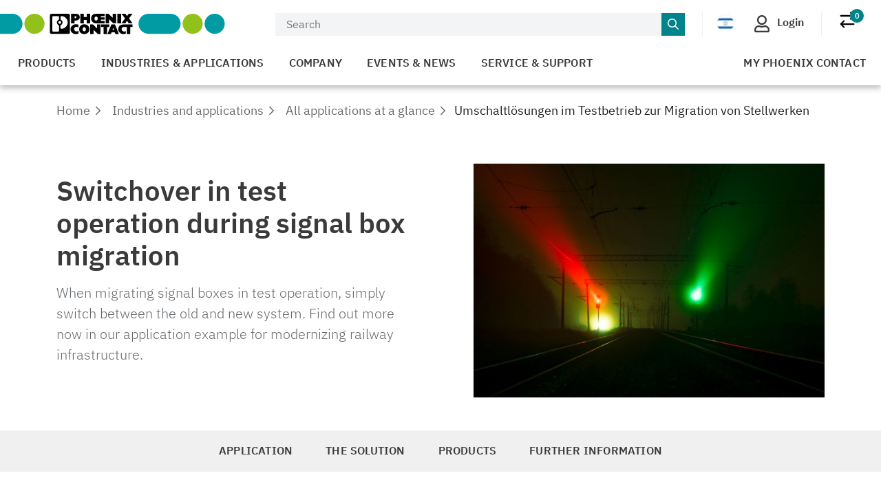

--- FILE ---
content_type: text/html;charset=UTF-8
request_url: https://www.phoenixcontact.com/explore/include/product/list/item/1020177?_realm=il&_locale=en-IL
body_size: 876
content:

    <div class="product-list-item" data-product-id="1020177">
        
        

    <link
        media="all"
        rel="stylesheet"
        href="/product/css/pr-product-information-ssi-DFvNJ7io.css"
    >
    <link
            media="all"
            rel="stylesheet"
            href="/product/css/pr-crisp-oss-ui-components-Fj64AsOs.css"
    >
  <style>
    .pr-product-information .pr-image-container {
      position: relative;
      background-color: var(--col-white);
      -webkit-box-shadow: 0 4px 8px rgba(32,32,32,.3);
      box-shadow: 0 4px 8px rgba(32,32,32,.3);
      height: 158px;
      width: 158px;
    }

    .pr-product-information .pr-new-badge {
      position: absolute;
      left: 0;
      top: 0;
    }

    .pr-product-information .pr-product-image {
      width: 100%;
      height: 100%;
      object-fit: scale-down;
    }

    @media (max-width: 767px) {
      .pr-product-information .pr-image-container {
        margin-bottom: 1rem;
      }
    }

    .pr-product-information .sub-headline {
      margin-top: 0;
    }
  </style>

  <div id="pr-product-information-transclusion" class="pr-product-information container">
    <div class="row">
      <div class="col-auto">
        <div class="pr-image-container">
          

          <a href="/en-il/products/disconnect-terminal-block-pt-6-mtl-knife-rd-1020177">
            
              <img
                class="pr-product-image"
                srcset="https://caas.phoenixcontact.com/caas/v1/stable/media/207218/full/b250?format=jpg 250w"
                sizes="250px"
                src="https://caas.phoenixcontact.com/caas/v1/stable/media/207218/full/b1500?format=jpg"
              >
            
          </a>
        </div>
      </div>
      <div class="col-lg-8 col-md-8">
        <h2 id="pr-headline" class="h2-hdr">
          <a href="/en-il/products/disconnect-terminal-block-pt-6-mtl-knife-rd-1020177">
            <div class="pr-product-title">
  
  <span class="pr-product-title__designation">PT 6-MTL KNIFE-RD</span>
  <span> - </span>
  <span class="pr-product-title__product-type-description">Knife-disconnect terminal block</span>
</div>
          </a>
          <span class="sub-headline">
            <span>1020177</span>
          </span>
        </h2>

        <p id="pr-short-description">Knife-disconnect terminal block, nom. voltage: 500 V, nominal current: 20 A, connection method: Push-in connection, Rated cross section: 6 mm<sup>2</sup>, cross section: 0.5 mm<sup>2</sup> - 10 mm<sup>2</sup>, mounting: NS 35/7,5, NS 35/15, NS 32, color: gray</p>
      </div>
    </div>
  </div>

        <div class="row">
            <div class="col-auto">
                <sh-product-availability product-id="1020177" product-source="catalog"></sh-product-availability>
            </div>
        </div>
    </div>


--- FILE ---
content_type: text/html;charset=UTF-8
request_url: https://www.phoenixcontact.com/explore/include/product/list/item/3210400?_realm=il&_locale=en-IL
body_size: 913
content:

    <div class="product-list-item" data-product-id="3210400">
        
        

    <link
        media="all"
        rel="stylesheet"
        href="/product/css/pr-product-information-ssi-DFvNJ7io.css"
    >
    <link
            media="all"
            rel="stylesheet"
            href="/product/css/pr-crisp-oss-ui-components-Fj64AsOs.css"
    >
  <style>
    .pr-product-information .pr-image-container {
      position: relative;
      background-color: var(--col-white);
      -webkit-box-shadow: 0 4px 8px rgba(32,32,32,.3);
      box-shadow: 0 4px 8px rgba(32,32,32,.3);
      height: 158px;
      width: 158px;
    }

    .pr-product-information .pr-new-badge {
      position: absolute;
      left: 0;
      top: 0;
    }

    .pr-product-information .pr-product-image {
      width: 100%;
      height: 100%;
      object-fit: scale-down;
    }

    @media (max-width: 767px) {
      .pr-product-information .pr-image-container {
        margin-bottom: 1rem;
      }
    }

    .pr-product-information .sub-headline {
      margin-top: 0;
    }
  </style>

  <div id="pr-product-information-transclusion" class="pr-product-information container">
    <div class="row">
      <div class="col-auto">
        <div class="pr-image-container">
          

          <a href="/en-il/products/disconnect-terminal-block-pttbs-25-2mtb-3210400">
            
              <img
                class="pr-product-image"
                srcset="https://caas.phoenixcontact.com/caas/v1/stable/media/234848/full/b250?format=jpg 250w"
                sizes="250px"
                src="https://caas.phoenixcontact.com/caas/v1/stable/media/234848/full/b1500?format=jpg"
              >
            
          </a>
        </div>
      </div>
      <div class="col-lg-8 col-md-8">
        <h2 id="pr-headline" class="h2-hdr">
          <a href="/en-il/products/disconnect-terminal-block-pttbs-25-2mtb-3210400">
            <div class="pr-product-title">
  
  <span class="pr-product-title__designation">PTTBS 2,5-2MTB</span>
  <span> - </span>
  <span class="pr-product-title__product-type-description">Knife-disconnect terminal block</span>
</div>
          </a>
          <span class="sub-headline">
            <span>3210400</span>
          </span>
        </h2>

        <p id="pr-short-description">Knife-disconnect terminal block, Double level with angled contour and two disconnect knives, nom. voltage: 400 V, nominal current: 16 A, 1st and 2nd level, connection method: Push-in connection, Rated cross section: 2.5 mm<sup>2</sup>, cross section: 0.14 mm<sup>2</sup> - 4 mm<sup>2</sup>, mounting: NS 35/7,5, NS 35/15, color: gray</p>
      </div>
    </div>
  </div>

        <div class="row">
            <div class="col-auto">
                <sh-product-availability product-id="3210400" product-source="catalog"></sh-product-availability>
            </div>
        </div>
    </div>


--- FILE ---
content_type: text/html;charset=UTF-8
request_url: https://www.phoenixcontact.com/explore/include/product/list/item/1147111?_realm=il&_locale=en-IL
body_size: 134
content:

    <div class="product-list-item" data-product-id="1147111">
        
        
        <!-- Failed to load product-information fragment -->
        <!-- Requested URL: /product/ssi/v1/product-information/MTE0NzExMQ?_realm=il&_locale=en-IL -->
        
        <div class="row">
            <div class="col-auto">
                <sh-product-availability product-id="1147111" product-source="catalog"></sh-product-availability>
            </div>
        </div>
    </div>


--- FILE ---
content_type: text/css
request_url: https://www.phoenixcontact.com/product/css/pr-product-information-ssi-DFvNJ7io.css
body_size: 34
content:
:root{--pr-font-size-medium: .8125rem;--pr-line-height: 1.5rem;--pr-col-corporate-blue: #007c84;--pr-color-gray-10: #e9e9e9;--pr-color-gray-50: #8f8f8f}.pr-product-title{display:block;-webkit-hyphens:auto;hyphens:auto}.pr-product-title.pr-clamped{white-space:nowrap;text-overflow:ellipsis;overflow:hidden}@supports (-webkit-line-clamp: 2){.pr-product-title.pr-clamped{white-space:initial;display:-webkit-box;-webkit-line-clamp:2;-webkit-box-orient:vertical}}.pr-product-title__designation{font-weight:600}.pr-product-title__product-type-description{font-weight:400}.pr-new-badge{padding:4px 7px;background-color:var(--col-pink);color:var(--col-white);text-align:center;font-size:.8rem;font-weight:700}


--- FILE ---
content_type: text/css
request_url: https://www.phoenixcontact.com/shopping/assets/sh-PurchaseFromDistributors-Cu3WNBLZ.css
body_size: 10470
content:
.cr-icon-button-v0-14-1{text-transform:uppercase;color:#007c84;cursor:pointer;background-color:#f4f4f4;border:none;border-radius:4px;padding:14px 20px;font-family:inherit;font-size:1rem;font-weight:600;line-height:1.25;transition-property:color,background-color,box-shadow;transition-duration:.15s;transition-timing-function:ease-in-out;box-shadow:0 4px 8px rgba(32,32,32,.3)}@media screen and (min-width:768px){.cr-icon-button-v0-14-1{padding:16px 24px;font-size:1.2rem}}.cr-icon-button-v0-14-1:hover{color:#007982;background-color:#eef1f4;box-shadow:0 8px 16px rgba(32,32,32,.15)}.cr-icon-button-v0-14-1:focus:not(:focus-visible){outline:0}.cr-icon-button-v0-14-1:active{background-color:#f4f4f4;outline:none}.cr-icon-button-v0-14-1:active:not(:disabled){box-shadow:0 2px 4px rgba(32,32,32,.6)}.cr-icon-button--block-v0-14-1{width:100%;display:block}.cr-icon-button--primary-v0-14-1{color:#fff;background-color:#007c84}.cr-icon-button--primary-v0-14-1:hover{color:#fff;background-color:#1aa2aa}.cr-icon-button--primary-v0-14-1:active{background-color:#4db7bd}.cr-icon-button--tertiary-v0-14-1{background-color:#fff;border:1px solid #007c84}.cr-icon-button--tertiary-v0-14-1:hover{background-color:#fff;text-decoration:underline}.cr-icon-button-v0-14-1:disabled{color:#d2d2d2;opacity:1;cursor:not-allowed;pointer-events:none;user-select:none;box-shadow:none;background-color:#f4f4f4}.cr-icon-button-v0-14-1{margin-top:-8px;margin-bottom:-8px;padding:8px}@media screen and (min-width:768px){.cr-icon-button-v0-14-1{padding:8px;font-size:1rem}}.cr-icon-button--transparent-v0-14-1,.cr-icon-button--transparent-v0-14-1:hover,.cr-icon-button--transparent-v0-14-1:active,.cr-icon-button--transparent-v0-14-1:active:not(:disabled){color:inherit;box-shadow:none;background-color:transparent}.cr-icon-button--transparent-v0-14-1:disabled{box-shadow:unset;background-color:transparent}.cr-alert-v0-14-1{border:2px solid;border-left-width:15px;align-items:center;padding:12px 16px 12px 12px;display:flex}.cr-alert--error-v0-14-1{border-color:#e00a18}.cr-alert--error-v0-14-1 .cr-alert__icon-v0-14-1{color:#e00a18}.cr-alert--warning-v0-14-1{border-color:#ffa800}.cr-alert--success-v0-14-1{border-color:#09ae3b}.cr-alert--info-v0-14-1{border-color:#d2d2d2}.cr-alert__icon-v0-14-1{align-self:flex-start;margin-right:12px}.cr-alert--info-v0-14-1 .cr-alert__icon-v0-14-1{color:#636363}.cr-alert__close-v0-14-1{box-sizing:content-box;align-self:flex-start;margin-left:auto;margin-right:-8px}.cr-anchor-v0-14-1{color:#007c84;font-weight:400;text-decoration:none}.cr-anchor-v0-14-1:hover{text-decoration:underline}.cr-anchor-v0-14-1:not([href]){color:#202020}.cr-anchor-v0-14-1:not([href]):hover{text-decoration:none}.cr-anchor-button-v0-14-1{cursor:pointer;width:auto;color:inherit;font:inherit;-webkit-font-smoothing:inherit;-moz-osx-font-smoothing:inherit;-webkit-appearance:none;background:0 0;border:none;margin:0;padding:0;line-height:normal;overflow:visible}.cr-anchor-button-v0-14-1::-moz-focus-inner{border:0;padding:0}.cr-anchor-button-v0-14-1{color:#007c84;font-weight:400;text-decoration:none}.cr-anchor-button-v0-14-1:hover{text-decoration:underline}.cr-anchor-button-v0-14-1:disabled{color:#a6a6a6;cursor:not-allowed;pointer-events:none;text-decoration:none}.cr-breadcrumb-v0-14-1{margin-right:8px}.cr-breadcrumb__separator-v0-14-1{color:#636363;width:18px;height:.9rem;display:inline-block}.cr-breadcrumb__separator-v0-14-1>svg{vertical-align:-.125em;height:100%}.cr-breadcrumb__link-v0-14-1{color:#007c84;font-weight:400;text-decoration:none}.cr-breadcrumb__link-v0-14-1:hover{text-decoration:underline}.cr-breadcrumb__link-v0-14-1:not([href]){color:#202020}.cr-breadcrumb__link-v0-14-1:not([href]):hover{text-decoration:none}.cr-breadcrumb__link-v0-14-1{color:#636363;margin-left:8px}.cr-breadcrumb__link-v0-14-1:hover{color:#636363}.cr-breadcrumb__link-v0-14-1[aria-current=page]{color:#202020;pointer-events:none;text-decoration:none}.cr-breadcrumb-v0-14-1:first-child .cr-breadcrumb__separator-v0-14-1{display:none}.cr-breadcrumb-v0-14-1:first-child .cr-breadcrumb__link-v0-14-1{margin-left:0}.cr-breadcrumbs-v0-14-1{margin-top:24px;margin-bottom:40px}@media screen and (max-width:576px){.cr-breadcrumbs-v0-14-1{display:none}}.cr-breadcrumbs__list-v0-14-1{flex-flow:wrap;margin:0;padding:0;list-style:none;display:flex}.cr-clipped-text-v0-14-1{white-space:nowrap;text-overflow:ellipsis;overflow:hidden}.cr-content-header-v0-14-1{--bs-gutter-x:0;--bs-gutter-y:0;width:100%;padding-right:calc(var(--bs-gutter-x)*.5);padding-left:calc(var(--bs-gutter-x)*.5);margin:48px 0;display:flex}@media screen and (max-width:992px){.cr-content-header-v0-14-1{flex-direction:column}}.cr-content-header__main-v0-14-1{box-sizing:border-box;flex:none;width:75%;padding:16px 20px}@media screen and (max-width:992px){.cr-content-header__main-v0-14-1{flex:none;width:100%}}.cr-content-header__aside-v0-14-1{box-sizing:border-box;flex:none;width:25%;padding:16px 20px 16px 24px;position:relative}.cr-content-header__aside-v0-14-1:before{content:" ";border-left:1px solid #a6a6a6;display:block;position:absolute;top:7px;bottom:7px;left:-3px}@media screen and (max-width:992px){.cr-content-header__aside-v0-14-1:before{display:none}.cr-content-header__aside-v0-14-1{flex:none;width:100%}}.cr-content-header--with-warning-v0-14-1 .cr-content-header__main-v0-14-1{background-color:#fffbf2;position:relative}.cr-content-header--with-warning-v0-14-1 .cr-content-header__main-v0-14-1:before{content:"";background-color:#ffa800;width:8px;position:absolute;top:0;bottom:0;left:0}.vc-base-icon{stroke:currentColor;stroke-width:2px;fill:none;display:inline-block}.vc-header{grid-gap:4px;align-items:center;height:30px;margin-top:10px;padding-left:10px;padding-right:10px;display:grid}.vc-header.is-lg{font-size:var(--vc-text-lg)}.vc-header.is-xl{font-size:var(--vc-text-xl)}.vc-header.is-2xl{font-size:var(--vc-text-2xl)}.vc-header .vc-title,.vc-header .vc-prev,.vc-header .vc-next{border-radius:var(--vc-rounded);pointer-events:auto;user-select:none;cursor:pointer;border:0;grid-row:1;align-items:center;display:flex}.vc-header .vc-title{color:var(--vc-header-title-color);font-weight:var(--vc-font-semibold);white-space:nowrap;grid-column:title;margin:0;padding:0 8px;line-height:30px}.vc-header .vc-title:hover{opacity:.75}.vc-header .vc-arrow{color:var(--vc-header-arrow-color);justify-content:center;align-items:center;width:28px;height:30px;margin:0;padding:0;display:flex}.vc-header .vc-arrow:hover{background:var(--vc-header-arrow-hover-bg)}.vc-header .vc-arrow:disabled{opacity:.25;pointer-events:none}.vc-header .vc-prev{grid-column:prev}.vc-header .vc-next{grid-column:next}.vc-day{z-index:1;min-height:32px;position:relative}.vc-monthly .is-not-in-month *{opacity:0;pointer-events:none}.vc-day-layer{pointer-events:none;position:absolute;top:0;bottom:0;left:0;right:0}.vc-day-box-center-center{transform-origin:50%;justify-content:center;align-items:center;display:flex}.vc-day-box-left-center{transform-origin:0%;justify-content:flex-start;align-items:center;display:flex}.vc-day-box-right-center{transform-origin:100%;justify-content:flex-end;align-items:center;display:flex}.vc-day-box-center-bottom{justify-content:center;align-items:flex-end;display:flex}.vc-day-content{font-size:var(--vc-text-sm);font-weight:var(--vc-font-medium);border-radius:var(--vc-rounded-full);user-select:none;cursor:pointer;justify-content:center;align-items:center;width:28px;height:28px;line-height:28px;display:flex}.vc-day-content:hover{background-color:var(--vc-day-content-hover-bg)}.vc-day-content.vc-disabled{color:var(--vc-day-content-disabled-color)}.vc-content:not(.vc-base){font-weight:var(--vc-font-bold);color:var(--vc-content-color)}.vc-highlights{pointer-events:none;z-index:-1;overflow:hidden}.vc-highlight{width:28px;height:28px}.vc-highlight.vc-highlight-base-start{border-right-width:0!important;border-radius:0!important;width:50%!important}.vc-highlight.vc-highlight-base-end{border-left-width:0!important;border-radius:0!important;width:50%!important}.vc-highlight.vc-highlight-base-middle{width:100%;margin:0 -1px;border-left-width:0!important;border-right-width:0!important;border-radius:0!important}.vc-highlight-bg-outline,.vc-highlight-bg-none{background-color:var(--vc-highlight-outline-bg);border:2px solid;border-color:var(--vc-highlight-outline-border);border-radius:var(--vc-rounded-full)}.vc-highlight-bg-light{background-color:var(--vc-highlight-light-bg);border-radius:var(--vc-rounded-full)}.vc-highlight-bg-solid{background-color:var(--vc-highlight-solid-bg);border-radius:var(--vc-rounded-full)}.vc-highlight-content-outline,.vc-highlight-content-none{font-weight:var(--vc-font-bold);color:var(--vc-highlight-outline-content-color)}.vc-highlight-content-light{font-weight:var(--vc-font-bold);color:var(--vc-highlight-light-content-color)}.vc-highlight-content-solid{font-weight:var(--vc-font-bold);color:var(--vc-highlight-solid-content-color)}.vc-dots{justify-content:center;align-items:center;display:flex}.vc-dot{width:5px;height:5px;transition:var(--vc-day-content-transition);border-radius:9999px}.vc-dot:not(:last-child){margin-right:3px}.vc-bars{justify-content:flex-start;align-items:center;width:75%;display:flex}.vc-bar{height:3px;transition:var(--vc-day-content-transition);flex-grow:1}.vc-dot{background-color:var(--vc-dot-bg)}.vc-bar{background-color:var(--vc-bar-bg)}.vc-pane{min-width:250px}.vc-weeknumber{justify-content:center;align-items:center;display:flex;position:absolute}.vc-weeknumber.is-left{left:calc(var(--vc-weeknumber-offset-inside)*-1)}.vc-weeknumber.is-right{right:calc(var(--vc-weeknumber-offset-inside)*-1)}.vc-weeknumber.is-left-outside{left:calc(var(--vc-weeknumber-offset-outside)*-1)}.vc-weeknumber.is-right-outside{right:calc(var(--vc-weeknumber-offset-outside)*-1)}.vc-weeknumber-content{font-size:var(--vc-text-xs);font-weight:var(--vc-font-medium);width:28px;height:28px;color:var(--vc-weeknumber-color);user-select:none;justify-content:center;align-items:center;margin-top:2px;font-style:italic;display:flex}.vc-weeks{-webkit-overflow-scrolling:touch;min-width:232px;padding:6px;position:relative}.vc-weeks.vc-show-weeknumbers-left{margin-left:var(--vc-weeknumber-offset-inside)}.vc-weeks.vc-show-weeknumbers-right{margin-right:var(--vc-weeknumber-offset-inside)}.vc-weekday{text-align:center;color:var(--vc-weekday-color);font-size:var(--vc-text-sm);font-weight:var(--vc-font-bold);cursor:default;user-select:none;padding-top:4px;padding-bottom:8px;line-height:14px}.vc-week,.vc-weekdays{grid-template-columns:repeat(7,1fr);display:grid;position:relative}.vc-popover-content-wrapper{--popover-horizontal-content-offset:8px;--popover-vertical-content-offset:10px;--popover-caret-horizontal-offset:18px;--popover-caret-vertical-offset:8px;z-index:10;outline:none;display:block;position:absolute}.vc-popover-content-wrapper:not(.is-interactive){pointer-events:none}.vc-popover-content{color:var(--vc-popover-content-color);font-weight:var(--vc-font-medium);background-color:var(--vc-popover-content-bg);border:1px solid;border-color:var(--vc-popover-content-border);border-radius:var(--vc-rounded-lg);z-index:10;box-shadow:var(--vc-shadow-lg);outline:none;padding:4px;position:relative}.vc-popover-content.direction-bottom{margin-top:var(--popover-vertical-content-offset)}.vc-popover-content.direction-top{margin-bottom:var(--popover-vertical-content-offset)}.vc-popover-content.direction-left{margin-right:var(--popover-horizontal-content-offset)}.vc-popover-content.direction-right{margin-left:var(--popover-horizontal-content-offset)}.vc-popover-caret{content:"";border-top:inherit;border-left:inherit;background-color:inherit;z-index:-1;width:12px;height:12px;display:block;position:absolute}.vc-popover-caret.direction-bottom{top:0}.vc-popover-caret.direction-bottom.align-left{transform:translateY(-50%)rotate(45deg)}.vc-popover-caret.direction-bottom.align-center{-webkit-transform:translate(-50%)translateY(-50%)rotate(45deg);transform:translate(-50%)translateY(-50%)rotate(45deg)}.vc-popover-caret.direction-bottom.align-right{transform:translateY(-50%)rotate(45deg)}.vc-popover-caret.direction-top{top:100%}.vc-popover-caret.direction-top.align-left{transform:translateY(-50%)rotate(-135deg)}.vc-popover-caret.direction-top.align-center{-webkit-transform:translate(-50%)translateY(-50%)rotate(-135deg);transform:translate(-50%)translateY(-50%)rotate(-135deg)}.vc-popover-caret.direction-top.align-right{transform:translateY(-50%)rotate(-135deg)}.vc-popover-caret.direction-left{left:100%}.vc-popover-caret.direction-left.align-top{-webkit-transform:translate(-50%)rotate(135deg);transform:translate(-50%)rotate(135deg)}.vc-popover-caret.direction-left.align-middle{-webkit-transform:translateY(-50%)translate(-50%)rotate(135deg);transform:translateY(-50%)translate(-50%)rotate(135deg)}.vc-popover-caret.direction-left.align-bottom{-webkit-transform:translate(-50%)rotate(135deg);transform:translate(-50%)rotate(135deg)}.vc-popover-caret.direction-right{left:0}.vc-popover-caret.direction-right.align-top{-webkit-transform:translate(-50%)rotate(-45deg);transform:translate(-50%)rotate(-45deg)}.vc-popover-caret.direction-right.align-middle{-webkit-transform:translateY(-50%)translate(-50%)rotate(-45deg);transform:translateY(-50%)translate(-50%)rotate(-45deg)}.vc-popover-caret.direction-right.align-bottom{-webkit-transform:translate(-50%)rotate(-45deg);transform:translate(-50%)rotate(-45deg)}.vc-popover-caret.align-left{left:var(--popover-caret-horizontal-offset)}.vc-popover-caret.align-center{left:50%}.vc-popover-caret.align-right{right:var(--popover-caret-horizontal-offset)}.vc-popover-caret.align-top{top:var(--popover-caret-vertical-offset)}.vc-popover-caret.align-middle{top:50%}.vc-popover-caret.align-bottom{bottom:var(--popover-caret-vertical-offset)}.vc-nav-header{justify-content:space-between;display:flex}.vc-nav-title,.vc-nav-arrow,.vc-nav-item{font-size:var(--vc-text-sm);cursor:pointer;user-select:none;border-radius:var(--vc-rounded);white-space:nowrap;border:0;margin:0}.vc-nav-title:hover,.vc-nav-arrow:hover,.vc-nav-item:hover{background-color:var(--vc-nav-hover-bg)}.vc-nav-title:disabled,.vc-nav-arrow:disabled,.vc-nav-item:disabled{opacity:.25;pointer-events:none}.vc-nav-title{color:var(--vc-nav-title-color);font-weight:var(--vc-font-bold);line-height:var(--vc-leading-snug);height:30px;padding:0 6px}.vc-nav-arrow{color:var(--vc-header-arrow-color);justify-content:center;align-items:center;width:26px;height:30px;padding:0;display:flex}.vc-nav-items{grid-row-gap:2px;grid-column-gap:5px;grid-template-columns:repeat(3,1fr);margin-top:2px;display:grid}.vc-nav-item{text-align:center;width:48px;font-weight:var(--vc-font-semibold);line-height:var(--vc-leading-snug);padding:6px 0}.vc-nav-item.is-active{color:var(--vc-nav-item-active-color);background-color:var(--vc-nav-item-active-bg);font-weight:var(--vc-font-bold)}.vc-nav-item.is-active:not(:focus){box-shadow:var(--vc-nav-item-active-box-shadow)}.vc-nav-item.is-current{color:var(--vc-nav-item-current-color)}.vc-day-popover-row{transition:var(--vc-day-content-transition);align-items:center;display:flex}.vc-day-popover-row-indicator{flex-grow:0;justify-content:center;align-items:center;width:15px;display:flex}.vc-day-popover-row-indicator span{transition:var(--vc-day-content-transition)}.vc-day-popover-row-label{-webkit-flex-wrap:none;-ms-flex-wrap:none;flex-wrap:none;width:max-content;font-size:var(--vc-text-xs);line-height:var(--vc-leading-normal);flex-grow:1;align-items:center;margin-left:4px;margin-right:4px;display:flex}.vc-day-popover-row-highlight{border-radius:3px;width:8px;height:5px}.vc-day-popover-row-bar{width:10px;height:3px}.vc-pane-container{width:100%;position:relative}.vc-pane-container.in-transition{overflow:hidden}.vc-pane-layout{display:grid}.vc-pane-header-wrapper{pointer-events:none;width:100%;position:absolute;top:0}.vc-day-popover-container{font-size:var(--vc-text-xs);font-weight:var(--vc-font-medium)}.vc-day-popover-header{font-size:var(--vc-text-xs);color:var(--vc-day-popover-header-color);font-weight:var(--vc-font-semibold);text-align:center}.vc-base-select{position:relative}.vc-base-select select{color:var(--vc-select-color);-webkit-appearance:none;appearance:none;font-size:var(--vc-text-base);font-weight:var(--vc-font-medium);border-radius:var(--vc-rounded);width:max-content;height:30px;line-height:var(--leading-none);text-indent:0;cursor:pointer;text-align:center;background-color:transparent;background-image:none;margin:0;padding:0 4px;display:block}.vc-base-select select:hover{background-color:var(--vc-select-hover-bg)}.vc-base-select select.vc-has-icon{padding:0 24px 0 10px}.vc-base-select select.vc-small{font-size:var(--vc-text-sm)}.vc-base-select select.vc-small.vc-has-icon{padding:0 20px 0 8 px}.vc-base-select select.vc-align-left{text-align:left}.vc-base-select select.vc-align-right{text-align:right}.vc-base-select .vc-base-icon{opacity:.6;pointer-events:none;position:absolute;top:6px;right:4px}.vc-time-picker{flex-direction:column;align-items:center;padding:8px 4px;display:flex}.vc-time-picker.vc-invalid{pointer-events:none;opacity:.5}.vc-time-picker.vc-attached{border-top:1px solid var(--vc-time-picker-border)}.vc-time-picker>*+*{margin-top:4px}.vc-time-header{font-size:var(--vc-text-sm);font-weight:var(--vc-font-semibold);text-transform:uppercase;align-items:center;margin-top:-4px;padding-left:4px;padding-right:4px;line-height:21px;display:flex}.vc-time-select-group{background:var(--vc-time-select-group-bg);border-radius:var(--vc-rounded-md);border:1px solid var(--vc-time-select-group-border);align-items:center;padding:0 4px;display:inline-flex}.vc-time-select-group .vc-base-icon{color:var(--vc-time-select-group-icon-color);margin-right:4px}.vc-time-weekday{color:var(--vc-time-weekday-color);letter-spacing:var(--tracking-wide)}.vc-time-month{color:var(--vc-time-month-color);margin-left:8px}.vc-time-day{color:var(--vc-time-day-color);margin-left:4px}.vc-time-year{color:var(--vc-time-year-color);margin-left:8px}.vc-time-colon{margin:0 1px 2px 2px}.vc-time-decimal{margin:0 0 0 1px}.vc-none-enter-active,.vc-none-leave-active{transition-duration:0s}.vc-fade-enter-active,.vc-fade-leave-active,.vc-slide-left-enter-active,.vc-slide-left-leave-active,.vc-slide-right-enter-active,.vc-slide-right-leave-active,.vc-slide-up-enter-active,.vc-slide-up-leave-active,.vc-slide-down-enter-active,.vc-slide-down-leave-active,.vc-slide-fade-enter-active,.vc-slide-fade-leave-active{transition:opacity var(--vc-slide-duration)var(--vc-slide-timing),-webkit-transform var(--vc-slide-duration)var(--vc-slide-timing);transition:transform var(--vc-slide-duration)var(--vc-slide-timing),opacity var(--vc-slide-duration)var(--vc-slide-timing);transition:transform var(--vc-slide-duration)var(--vc-slide-timing),opacity var(--vc-slide-duration)var(--vc-slide-timing),-webkit-transform var(--vc-slide-duration)var(--vc-slide-timing);backface-visibility:hidden;pointer-events:none}.vc-none-leave-active,.vc-fade-leave-active,.vc-slide-left-leave-active,.vc-slide-right-leave-active,.vc-slide-up-leave-active,.vc-slide-down-leave-active{width:100%;position:absolute!important}.vc-none-enter-from,.vc-none-leave-to,.vc-fade-enter-from,.vc-fade-leave-to,.vc-slide-left-enter-from,.vc-slide-left-leave-to,.vc-slide-right-enter-from,.vc-slide-right-leave-to,.vc-slide-up-enter-from,.vc-slide-up-leave-to,.vc-slide-down-enter-from,.vc-slide-down-leave-to,.vc-slide-fade-enter-from,.vc-slide-fade-leave-to{opacity:0}.vc-slide-left-enter-from,.vc-slide-right-leave-to,.vc-slide-fade-enter-from.direction-left,.vc-slide-fade-leave-to.direction-left{-webkit-transform:translateX(var(--vc-slide-translate));transform:translate(var(--vc-slide-translate))}.vc-slide-right-enter-from,.vc-slide-left-leave-to,.vc-slide-fade-enter-from.direction-right,.vc-slide-fade-leave-to.direction-right{-webkit-transform:translateX(calc(-1*var(--vc-slide-translate)));transform:translate(calc(-1*var(--vc-slide-translate)))}.vc-slide-up-enter-from,.vc-slide-down-leave-to,.vc-slide-fade-enter-from.direction-top,.vc-slide-fade-leave-to.direction-top{-webkit-transform:translateY(var(--vc-slide-translate));transform:translateY(var(--vc-slide-translate))}.vc-slide-down-enter-from,.vc-slide-up-leave-to,.vc-slide-fade-enter-from.direction-bottom,.vc-slide-fade-leave-to.direction-bottom{-webkit-transform:translateY(calc(-1*var(--vc-slide-translate)));transform:translateY(calc(-1*var(--vc-slide-translate)))}:root{--vc-white:#fff;--vc-black:#000;--vc-gray-50:#f8fafc;--vc-gray-100:#f1f5f9;--vc-gray-200:#e2e8f0;--vc-gray-300:#cbd5e1;--vc-gray-400:#94a3b8;--vc-gray-500:#64748b;--vc-gray-600:#475569;--vc-gray-700:#334155;--vc-gray-800:#1e293b;--vc-gray-900:#0f172a;--vc-font-family:BlinkMacSystemFont,-apple-system,"Segoe UI","Roboto","Oxygen","Ubuntu","Cantarell","Fira Sans","Droid Sans","Helvetica Neue","Helvetica","Arial",sans-serif;--vc-font-normal:400;--vc-font-medium:500;--vc-font-semibold:600;--vc-font-bold:700;--vc-text-2xs:10px;--vc-text-xs:12px;--vc-text-sm:14px;--vc-text-base:16px;--vc-text-lg:18px;--vc-text-xl:20px;--vc-text-2xl:24px;--vc-leading-none:1;--vc-leading-tight:1.25;--vc-leading-snug:1.375;--vc-leading-normal:1.5;--vc-rounded:.25rem;--vc-rounded-md:.375rem;--vc-rounded-lg:.5rem;--vc-rounded-full:9999px;--vc-shadow:0 1px 3px 0 rgba(0,0,0,.1),0 1px 2px 0 rgba(0,0,0,.06);--vc-shadow-lg:0 10px 15px -3px rgba(0,0,0,.1),0 4px 6px -2px rgba(0,0,0,.05);--vc-shadow-inner:inset 0 2px 4px 0 rgba(0,0,0,.06);--vc-slide-translate:22px;--vc-slide-duration:.15s;--vc-slide-timing:ease;--vc-day-content-transition:all .13s ease-in;--vc-weeknumber-offset-inside:26px;--vc-weeknumber-offset-outside:34px}.vc-gray{--vc-accent-50:var(--vc-gray-50);--vc-accent-100:var(--vc-gray-100);--vc-accent-200:var(--vc-gray-200);--vc-accent-300:var(--vc-gray-300);--vc-accent-400:var(--vc-gray-400);--vc-accent-500:var(--vc-gray-500);--vc-accent-600:var(--vc-gray-600);--vc-accent-700:var(--vc-gray-700);--vc-accent-800:var(--vc-gray-800);--vc-accent-900:var(--vc-gray-900)}.vc-red{--vc-accent-50:#fef2f2;--vc-accent-100:#fee2e2;--vc-accent-200:#fecaca;--vc-accent-300:#fca5a5;--vc-accent-400:#f87171;--vc-accent-500:#ef4444;--vc-accent-600:#dc2626;--vc-accent-700:#b91c1c;--vc-accent-800:#991b1b;--vc-accent-900:#7f1d1d}.vc-orange{--vc-accent-50:#fff7ed;--vc-accent-100:#ffedd5;--vc-accent-200:#fed7aa;--vc-accent-300:#fdba74;--vc-accent-400:#fb923c;--vc-accent-500:#f97316;--vc-accent-600:#ea580c;--vc-accent-700:#c2410c;--vc-accent-800:#9a3412;--vc-accent-900:#7c2d12}.vc-yellow{--vc-accent-50:#fefce8;--vc-accent-100:#fef9c3;--vc-accent-200:#fef08a;--vc-accent-300:#fde047;--vc-accent-400:#facc15;--vc-accent-500:#eab308;--vc-accent-600:#ca8a04;--vc-accent-700:#a16207;--vc-accent-800:#854d0e;--vc-accent-900:#713f12}.vc-green{--vc-accent-50:#f0fdf4;--vc-accent-100:#dcfce7;--vc-accent-200:#bbf7d0;--vc-accent-300:#86efac;--vc-accent-400:#4ade80;--vc-accent-500:#22c55e;--vc-accent-600:#16a34a;--vc-accent-700:#15803d;--vc-accent-800:#166534;--vc-accent-900:#14532d}.vc-teal{--vc-accent-50:#f0fdfa;--vc-accent-100:#ccfbf1;--vc-accent-200:#99f6e4;--vc-accent-300:#5eead4;--vc-accent-400:#2dd4bf;--vc-accent-500:#14b8a6;--vc-accent-600:#0d9488;--vc-accent-700:#0f766e;--vc-accent-800:#115e59;--vc-accent-900:#134e4a}.vc-blue{--vc-accent-50:#eff6ff;--vc-accent-100:#dbeafe;--vc-accent-200:#bfdbfe;--vc-accent-300:#93c5fd;--vc-accent-400:#60a5fa;--vc-accent-500:#3b82f6;--vc-accent-600:#2563eb;--vc-accent-700:#1d4ed8;--vc-accent-800:#1e40af;--vc-accent-900:#1e3a8a}.vc-indigo{--vc-accent-50:#eef2ff;--vc-accent-100:#e0e7ff;--vc-accent-200:#c7d2fe;--vc-accent-300:#a5b4fc;--vc-accent-400:#818cf8;--vc-accent-500:#6366f1;--vc-accent-600:#4f46e5;--vc-accent-700:#4338ca;--vc-accent-800:#3730a3;--vc-accent-900:#312e81}.vc-purple{--vc-accent-50:#faf5ff;--vc-accent-100:#f3e8ff;--vc-accent-200:#e9d5ff;--vc-accent-300:#d8b4fe;--vc-accent-400:#c084fc;--vc-accent-500:#a855f7;--vc-accent-600:#9333ea;--vc-accent-700:#7e22ce;--vc-accent-800:#6b21a8;--vc-accent-900:#581c87}.vc-pink{--vc-accent-50:#fdf2f8;--vc-accent-100:#fce7f3;--vc-accent-200:#fbcfe8;--vc-accent-300:#f9a8d4;--vc-accent-400:#f472b6;--vc-accent-500:#ec4899;--vc-accent-600:#db2777;--vc-accent-700:#be185d;--vc-accent-800:#9d174d;--vc-accent-900:#831843}.vc-focus:focus-within{box-shadow:var(--vc-focus-ring);outline:0}.vc-light{--vc-color:var(--vc-gray-900);--vc-bg:var(--vc-white);--vc-border:var(--vc-gray-300);--vc-hover-bg:rgba(204,214,224,.3);--vc-focus-ring:0 0 0 2px rgba(59,131,246,.4);--vc-header-arrow-color:var(--vc-gray-500);--vc-header-arrow-hover-bg:var(--vc-gray-200);--vc-header-title-color:var(--vc-gray-900);--vc-weekday-color:var(--vc-gray-500);--vc-weeknumber-color:var(--vc-gray-400);--vc-nav-hover-bg:var(--vc-gray-200);--vc-nav-title-color:var(--vc-gray-900);--vc-nav-item-hover-box-shadow:none;--vc-nav-item-active-color:var(--vc-white);--vc-nav-item-active-bg:var(--vc-accent-500);--vc-nav-item-active-box-shadow:var(--vc-shadow);--vc-nav-item-current-color:var(--vc-accent-600);--vc-day-popover-container-color:var(--vc-white);--vc-day-popover-container-bg:var(--vc-gray-800);--vc-day-popover-container-border:var(--vc-gray-700);--vc-day-popover-header-color:var(--vc-gray-700);--vc-popover-content-color:var(--vc-gray-900);--vc-popover-content-bg:var(--vc-gray-50);--vc-popover-content-border:var(--vc-gray-300);--vc-time-picker-border:var(--vc-gray-300);--vc-time-weekday-color:var(--vc-gray-700);--vc-time-month-color:var(--vc-accent-600);--vc-time-day-color:var(--vc-accent-600);--vc-time-year-color:var(--vc-gray-500);--vc-time-select-group-bg:var(--vc-gray-50);--vc-time-select-group-border:var(--vc-gray-300);--vc-time-select-group-icon-color:var(--vc-accent-500);--vc-select-color:var(--vc-gray-900);--vc-select-bg:var(--vg-gray-50);--vc-select-hover-bg:var(--vc-gray-100);--vc-select-border:var(--vc-gray-300);--vc-day-content-hover-bg:var(--vc-hover-bg);--vc-day-content-disabled-color:var(--vc-gray-400)}.vc-light.vc-attr,.vc-light .vc-attr{--vc-content-color:var(--vc-accent-600);--vc-highlight-outline-bg:var(--vc-white);--vc-highlight-outline-border:var(--vc-accent-600);--vc-highlight-outline-content-color:var(--vc-accent-700);--vc-highlight-light-bg:var(--vc-accent-200);--vc-highlight-light-content-color:var(--vc-accent-900);--vc-highlight-solid-bg:var(--vc-accent-600);--vc-highlight-solid-content-color:var(--vc-white);--vc-dot-bg:var(--vc-accent-600);--vc-bar-bg:var(--vc-accent-600)}.vc-dark{--vc-color:var(--vc-white);--vc-bg:var(--vc-gray-900);--vc-border:var(--vc-gray-700);--vc-hover-bg:rgba(114,129,151,.3);--vc-focus-ring:0 0 0 2px rgba(59,130,246,.7);--vc-header-arrow-color:var(--vc-gray-300);--vc-header-arrow-hover-bg:var(--vc-gray-800);--vc-header-title-color:var(--vc-gray-100);--vc-weekday-color:var(--vc-accent-200);--vc-weeknumber-color:var(--vc-gray-500);--vc-nav-hover-bg:var(--vc-gray-700);--vc-nav-title-color:var(--vc-gray-100);--vc-nav-item-hover-box-shadow:none;--vc-nav-item-active-color:var(--vc-white);--vc-nav-item-active-bg:var(--vc-accent-500);--vc-nav-item-active-box-shadow:none;--vc-nav-item-current-color:var(--vc-accent-400);--vc-day-popover-container-color:var(--vc-gray-800);--vc-day-popover-container-bg:var(--vc-white);--vc-day-popover-container-border:var(--vc-gray-100);--vc-day-popover-header-color:var(--vc-gray-300);--vc-popover-content-color:var(--vc-white);--vc-popover-content-bg:var(--vc-gray-800);--vc-popover-content-border:var(--vc-gray-700);--vc-time-picker-border:var(--vc-gray-700);--vc-time-weekday-color:var(--vc-gray-400);--vc-time-month-color:var(--vc-accent-400);--vc-time-day-color:var(--vc-accent-400);--vc-time-year-color:var(--vc-gray-500);--vc-time-select-group-bg:var(--vc-gray-700);--vc-time-select-group-border:var(--vc-gray-500);--vc-time-select-group-icon-color:var(--vc-accent-400);--vc-select-color:var(--vc-gray-200);--vc-select-bg:var(--vc-gray-700);--vc-select-hover-bg:var(--vc-gray-600);--vc-select-border:var(--vc-gray-500);--vc-day-content-hover-bg:var(--vc-hover-bg);--vc-day-content-disabled-color:var(--vc-gray-600)}.vc-dark.vc-attr,.vc-dark .vc-attr{--vc-content-color:var(--vc-accent-500);--vc-highlight-outline-bg:var(--vc-gray-900);--vc-highlight-outline-border:var(--vc-accent-300);--vc-highlight-outline-content-color:var(--vc-accent-200);--vc-highlight-light-bg:var(--vc-accent-800);--vc-highlight-light-content-color:var(--vc-accent-100);--vc-highlight-solid-bg:var(--vc-accent-500);--vc-highlight-solid-content-color:var(--vc-white);--vc-dot-bg:var(--vc-accent-500);--vc-bar-bg:var(--vc-accent-500)}.vc-container{width:max-content;height:max-content;font-family:var(--vc-font-family);color:var(--vc-color);background-color:var(--vc-bg);-webkit-font-smoothing:antialiased;-moz-osx-font-smoothing:grayscale;-webkit-tap-highlight-color:transparent;display:inline-flex;position:relative}.vc-container,.vc-container *{box-sizing:border-box}.vc-container:focus,.vc-container :focus{outline:none}.vc-container .vc-container{border:none}.vc-bordered{border:1px solid;border-color:var(--vc-border);border-radius:var(--vc-rounded-lg)}.vc-expanded{min-width:100%}.vc-transparent{background-color:transparent}.vc-date-picker-content{background-color:var(--vc-bg);padding:0}.vc-date-picker-content .vc-container{border:0}.cr-datepicker-v0-14-1{flex-direction:row;width:100%;display:flex}.cr-datepicker-v0-14-1 [aria-disabled=true]{cursor:none;pointer-events:none;background-color:#fff}.cr-datepicker__input-v0-14-1{box-sizing:border-box;width:100%;display:inline-block;position:relative}.cr-datepicker__input__input-v0-14-1{box-sizing:border-box;resize:none;color:#202020;caret-color:#007c84;background:#f4f4f4;border:none;outline:none;width:100%;padding:24px 0 0 16px;font-family:inherit;font-size:1rem;line-height:2;overflow:auto;box-shadow:inset 0 -1px #a6a6a6}.cr-datepicker__input__input-v0-14-1:focus~.cr-datepicker__input__label-v0-14-1,.cr-datepicker__input__input--used-v0-14-1~.cr-datepicker__input__label-v0-14-1{text-align:initial;color:#202020;transform-origin:0 100%;font-size:.833rem;transform:translateY(-.5rem)}.cr-datepicker__input__input-v0-14-1:focus:not([readonly]):not(.cr-datepicker__input__input--invalid-v0-14-1){transition:all .2s ease-in-out;box-shadow:inset 0 -2px 0 1px #007c84,inset 0 1px #007c84}.cr-datepicker__input__input--invalid-v0-14-1{box-shadow:inset 0 -2px 0 1px #e00a18,inset 0 1px #e00a18}.cr-datepicker__input__label-v0-14-1{color:#202020;pointer-events:none;margin-bottom:.625rem;font-size:1rem;font-weight:400;transition:all .2s ease-in-out;position:absolute;top:18px;left:16px}.cr-datepicker__input__icon-v0-14-1{color:#007c84;cursor:pointer;margin-right:12px;position:absolute;top:16px;right:0}.cr-datepicker__input__icon--invalid-v0-14-1{color:#e00a18}.cr-datepicker__invalid-message-v0-14-1{color:#e00a18;margin-top:4px;margin-left:16px;font-size:.694rem;display:block}.cr-datepicker-inline-v0-14-1{flex-direction:row;display:flex}.cr-datepicker-inline-v0-14-1 [aria-disabled=true]{cursor:none;pointer-events:none;background-color:#fff}.cr-datepicker-inline__input-v0-14-1{box-sizing:border-box;align-items:flex-start;display:inline-flex}.cr-datepicker-inline__input__input-v0-14-1{box-sizing:border-box;color:#202020;caret-color:#007c84;border:none;outline:none;align-self:center;width:0;font-family:inherit;font-size:1rem;line-height:2;transition:all .2s ease-in-out;overflow:auto}.cr-datepicker-inline__input__input-v0-14-1:focus,.cr-datepicker-inline__input__input--used-v0-14-1{min-width:6rem}.cr-datepicker-inline__input__input-v0-14-1:focus:not([readonly]){transition:all .2s ease-in-out;box-shadow:inset 0 -2px #007c84}.cr-datepicker-inline__input__label-v0-14-1{color:#202020;pointer-events:none;align-self:center;margin-bottom:0;margin-right:12px;font-size:1rem;font-weight:400}.cr-datepicker-inline__input__icon-v0-14-1{color:#007c84;cursor:pointer;align-self:center}.vc-header button,.vc-nav-header button,.vc-nav-items button{font-family:inherit}.vc-title{font-weight:inherit!important;font-size:18px!important}.vc-header button:not(.is-active),.vc-nav-header button:not(.is-active),.vc-nav-items button:not(.is-active){background-color:transparent!important}.cr-form-container-v0-14-1 .cr-input-v0-14-1,.cr-form-container-v0-14-1 .cr-select-v0-14-1,.cr-form-container-v0-14-1 .cr-textarea-v0-14-1{margin-bottom:1rem}.cr-form-container-v0-14-1 .cr-input--invalid-v0-14-1,.cr-form-container-v0-14-1 .cr-select--invalid-v0-14-1,.cr-form-container-v0-14-1 .cr-textarea--invalid-v0-14-1{margin-bottom:.5rem}.cr-icon-anchor-v0-14-1{align-items:center;gap:10px;display:inline-flex}.cr-icon-anchor-v0-14-1>.cr-icon-v0-14-1{flex-shrink:0}.cr-icon-anchor-button-v0-14-1{text-align:left;gap:10px;padding-top:2px;display:inline-flex}.cr-icon-anchor-button-v0-14-1>.cr-icon-v0-14-1{flex-shrink:0;margin-top:-2px}.cr-icon-anchor-button-v0-14-1:disabled{color:#a6a6a6;cursor:not-allowed;pointer-events:none;text-decoration:none}.cr-input-v0-14-1{box-sizing:border-box;width:100%;display:inline-block;position:relative}.cr-input--invalid-v0-14-1{box-sizing:border-box}.cr-input__input-element-v0-14-1{box-sizing:border-box;resize:none;color:#202020;caret-color:#007c84;background:#f4f4f4;border:none;outline:none;width:100%;padding:24px 0 0 16px;font-family:inherit;font-size:1rem;line-height:2;overflow:auto;box-shadow:inset 0 -1px #a6a6a6}.cr-input__input-element-v0-14-1:focus~.cr-input__label-v0-14-1,.cr-input__input-element--used-v0-14-1~.cr-input__label-v0-14-1{text-align:initial;color:#202020;transform-origin:0 100%;font-size:.833rem;transform:translateY(-.5rem)}.cr-input__input-element-v0-14-1:focus:not([readonly]):not(.cr-input__input-element--invalid-v0-14-1){transition:all .2s ease-in-out;box-shadow:inset 0 -2px 0 1px #007c84,inset 0 1px #007c84}.cr-input__input-element--invalid-v0-14-1{box-shadow:inset 0 -2px 0 1px #e00a18,inset 0 1px #e00a18}.cr-input__input-element-v0-14-1:invalid{box-shadow:none}.cr-input__input-element-v0-14-1:disabled,.cr-input__input-element-v0-14-1:disabled~.cr-input__label-v0-14-1{color:#a6a6a6;cursor:default}.cr-input__label-v0-14-1{color:#202020;pointer-events:none;margin-bottom:.625rem;font-size:1rem;font-weight:400;transition:all .2s ease-in-out;position:absolute;top:18px;left:16px}.cr-input__invalid-message-v0-14-1{color:#e00a18;margin-top:4px;margin-left:16px;font-size:.694rem;display:block}.cr-modal-v0-14-1{z-index:9999;box-sizing:content-box;background-color:rgba(0,0,0,.4);width:100%;height:100%;display:table;position:fixed;top:0;bottom:0;left:0;right:0}.cr-modal__wrapper-v0-14-1{vertical-align:middle;max-height:85vh;display:table-cell}.cr-modal__container-v0-14-1{box-sizing:border-box;background-color:#fff;flex-direction:column;max-width:100vw;height:100vh;margin:0 auto;padding:32px 40px;display:flex;overflow-y:auto}@media only screen and (min-width:576px){.cr-modal__container-v0-14-1{height:auto;max-height:100vh}}@media only screen and (min-width:768px){.cr-modal__container-v0-14-1{max-width:768px}}body.cr-cr-modal-open-v0-14-1{padding-right:15px;overflow-y:hidden}.cr-modal-body-v0-14-1{flex-grow:1;max-height:none;overflow-y:auto}@media only screen and (min-width:576px){.cr-modal-body-v0-14-1{height:auto;max-height:60vh}.cr-modal-body--fixed-height-v0-14-1{min-height:60vh}}.cr-modal-footer-v0-14-1{margin-top:auto;padding-top:24px}.cr-modal-header-v0-14-1{text-align:center;position:relative}.cr-modal-header__title-v0-14-1{margin-bottom:16px;font-size:2.4875rem}.cr-modal-header__icon-close-v0-14-1{position:absolute;top:-16px;right:-32px}.cr-modal-header__hr-v0-14-1{background-color:#a2a7a9;border:none;height:1px;margin-top:20px;margin-bottom:24px}.cr-select-v0-14-1 .cr-edd-root-v0-14-1,.cr-select-v0-14-1 .cr-edd-root-v0-14-1 *,.cr-select-v0-14-1 .cr-edd-root-v0-14-1 :before,.cr-select-v0-14-1 .cr-edd-root-v0-14-1 :after{box-sizing:border-box;-webkit-font-smoothing:antialiased;-moz-osx-font-smoothing:grayscale;margin:0;padding:0}.cr-select-v0-14-1 .cr-edd-root-disabled-v0-14-1{color:#a6a6a6;cursor:not-allowed}.cr-select-v0-14-1 .cr-edd-root-v0-14-1:after{content:"";background:#007c84;width:0;height:2px;transition:width .15s ease-out;position:absolute;bottom:0;left:0;right:0}.cr-select-v0-14-1 .cr-edd-root-v0-14-1.cr-edd-root-focused-v0-14-1:after,.cr-select-v0-14-1 .cr-edd-root-v0-14-1.cr-edd-root-invalid-v0-14-1:after{width:100%}.cr-select-v0-14-1 .cr-edd-root-v0-14-1.cr-edd-root-invalid-v0-14-1:after{background:#e00a18}.cr-select-v0-14-1 .cr-edd-head-v0-14-1{height:100%;transition:border-color .2s;position:relative;overflow:hidden}.cr-select-v0-14-1 .cr-edd-value-v0-14-1{vertical-align:middle;width:100%;min-height:56px;padding:48px 56px 16px 24px;display:inline-block}.cr-select-v0-14-1 .cr-edd-arrow-v0-14-1{pointer-events:none;justify-content:center;align-items:center;width:24px;height:24px;font-family:"Font Awesome 5 Pro",sans-serif;font-style:normal;font-weight:900;transition:transform .15s;display:flex;position:absolute;top:calc(50% - 12px);right:24px}.cr-select-v0-14-1 .cr-edd-arrow-v0-14-1:after{content:url("data:image/svg+xml,%3Csvg xmlns='http://www.w3.org/2000/svg' width='24' height='24' viewBox='0 0 320 512'%3E%3Cpath fill='%23007c84' d='M151.5 347.8L3.5 201c-4.7-4.7-4.7-12.3 0-17l19.8-19.8c4.7-4.7 12.3-4.7 17 0L160 282.7l119.7-118.5c4.7-4.7 12.3-4.7 17 0l19.8 19.8c4.7 4.7 4.7 12.3 0 17l-148 146.8c-4.7 4.7-12.3 4.7-17 0z'/%3E%3C/svg%3E");color:#007c84;align-items:center;width:24px;height:24px;padding-top:8px;font-size:1rem;display:flex}.cr-select-v0-14-1 .cr-edd-root-open-v0-14-1 .cr-edd-arrow-v0-14-1{transform:rotate(180deg)}.cr-select-v0-14-1 .cr-edd-value-v0-14-1,.cr-select-v0-14-1 .cr-edd-group-label-v0-14-1{white-space:nowrap;text-overflow:ellipsis;overflow:hidden}.cr-select-v0-14-1 .cr-edd-root-v0-14-1:not(.cr-edd-root-disabled-v0-14-1) .cr-edd-value-v0-14-1,.cr-select-v0-14-1 .cr-edd-option-v0-14-1{cursor:pointer}.cr-select-v0-14-1 .cr-edd-select-v0-14-1{opacity:0;width:100%;position:absolute;top:0;left:-100%}.cr-select-v0-14-1 .cr-edd-root-native-v0-14-1 .cr-edd-select-v0-14-1{width:100%;height:100%;top:0;left:0}.cr-select-v0-14-1 .cr-edd-body-v0-14-1{opacity:0;pointer-events:none;z-index:1050;background:#fff;border-top:0;border-bottom:1px solid #eee;border-left:1px solid #eee;border-right:0;position:absolute;left:0;right:0;overflow:hidden;box-shadow:0 0 6px rgba(0,0,0,.08)}.cr-select-v0-14-1 .cr-edd-root-open-v0-14-1 .cr-edd-body-v0-14-1{opacity:1;pointer-events:all;transition:opacity .2s,transform .1s cubic-bezier(.25,.46,.45,.94);transform:scale(1)}.cr-select-v0-14-1 .cr-edd-root-open-above-v0-14-1 .cr-edd-body-v0-14-1{bottom:100%}.cr-select-v0-14-1 .cr-edd-root-open-below-v0-14-1 .cr-edd-body-v0-14-1{top:100%}.cr-select-v0-14-1 .cr-edd-items-list-v0-14-1{-webkit-overflow-scrolling:touch;max-height:0;transition:max-height .2s cubic-bezier(.25,.46,.45,.94);overflow:auto}.cr-select-v0-14-1 .cr-edd-items-list-v0-14-1::-webkit-scrollbar{width:12px}.cr-select-v0-14-1 .cr-edd-items-list-v0-14-1::-webkit-scrollbar-track{background:#efefef}.cr-select-v0-14-1 .cr-edd-items-list-v0-14-1::-webkit-scrollbar-thumb{background:#ccc}.cr-select-v0-14-1 .cr-edd-group-label-v0-14-1{color:#202020;padding:4px 8px 4px 0;font-weight:600}.cr-select-v0-14-1 .cr-edd-group-has-label-v0-14-1{padding-left:22px}.cr-select-v0-14-1 .cr-edd-option-v0-14-1{min-height:56px;padding:16px;position:relative}.cr-select-v0-14-1 .cr-edd-option-focused-v0-14-1{background-color:#f4f4f4}.cr-select-v0-14-1 .cr-edd-option-selected-v0-14-1{font-weight:400}.cr-select-v0-14-1 .cr-edd-option-selected-v0-14-1:before{content:"";border-bottom:2px solid #007c84;border-left:2px solid #007c84;width:8px;height:4px;display:none;position:absolute;top:calc(50% - 4px);left:6px;transform:rotate(-45deg)}.cr-select-v0-14-1 .cr-edd-option-disabled-v0-14-1,.cr-select-v0-14-1 .cr-edd-group-disabled-v0-14-1 .cr-edd-option-v0-14-1{cursor:default;color:#d2d2d2}.cr-select-v0-14-1 .cr-edd-gradient-top-v0-14-1,.cr-select-v0-14-1 .cr-edd-gradient-bottom-v0-14-1{content:"";pointer-events:none;opacity:0;background-image:linear-gradient(rgba(255,255,255,0),#fff 40%,#fff 60%,rgba(255,255,255,0));background-repeat:repeat-x;background-size:100% 200%;height:32px;transition:opacity .1s;position:absolute;left:2px;right:12px}.cr-select-v0-14-1 .cr-edd-gradient-top-v0-14-1{background-position:bottom;top:0}.cr-select-v0-14-1 .cr-edd-gradient-bottom-v0-14-1{background-position:top;bottom:0}.cr-select-v0-14-1 .cr-edd-body-scrollable-v0-14-1 .cr-edd-gradient-top-v0-14-1,.cr-select-v0-14-1 .cr-edd-body-scrollable-v0-14-1 .cr-edd-gradient-bottom-v0-14-1{opacity:1}.cr-select-v0-14-1 .cr-edd-body-scrollable-v0-14-1.cr-edd-body-at-top-v0-14-1 .cr-edd-gradient-top-v0-14-1,.cr-select-v0-14-1 .cr-edd-body-scrollable-v0-14-1.cr-edd-body-at-bottom-v0-14-1 .cr-edd-gradient-bottom-v0-14-1{opacity:0}.cr-select-v0-14-1{box-sizing:border-box}.cr-select-v0-14-1 .cr-edd-root-v0-14-1{user-select:none;background-color:#f4f4f4;width:100%;height:100%;font-size:1rem;position:relative;box-shadow:inset 0 -1px #a6a6a6}.cr-select-v0-14-1 .cr-edd-root-v0-14-1:after{background:0 0}.cr-select-v0-14-1 .cr-edd-root-v0-14-1+label{pointer-events:none;color:#202020;font-size:1rem;transition:all .2s ease-in-out;position:absolute;top:18px;left:16px}.cr-select-v0-14-1 .cr-edd-root-v0-14-1~.cr-select-icon-v0-14-1,.cr-select-v0-14-1 .cr-edd-root-v0-14-1~.cr-bar-v0-14-1{display:none}.cr-select-v0-14-1 .cr-edd-root-focused-v0-14-1+label,.cr-select-v0-14-1 .cr-edd-root-open-v0-14-1+label{font-size:1rem;transition:all .2s ease-in-out;top:18px}.cr-select-v0-14-1 .cr-edd-root-v0-14-1.cr-edd-root-has-value-v0-14-1+label{font-size:.833rem;transition:all .2s ease-in-out;top:8px}.cr-select-v0-14-1 .cr-edd-root-v0-14-1.cr-edd-root-has-value-v0-14-1{box-shadow:inset 0 -1px #a6a6a6}.cr-select-v0-14-1 .cr-edd-root-v0-14-1.cr-edd-root-focused-v0-14-1{box-shadow:inset 0 -2px 0 1px #007c84,inset 0 1px #007c84}.cr-select-v0-14-1 .cr-edd-root-disabled-v0-14-1 .cr-edd-arrow-v0-14-1:after{content:url("data:image/svg+xml,%3Csvg xmlns='http://www.w3.org/2000/svg' width='24' height='24' viewBox='0 0 320 512'%3E%3Cpath fill='%23a2a7a9' d='M151.5 347.8L3.5 201c-4.7-4.7-4.7-12.3 0-17l19.8-19.8c4.7-4.7 12.3-4.7 17 0L160 282.7l119.7-118.5c4.7-4.7 12.3-4.7 17 0l19.8 19.8c4.7 4.7 4.7 12.3 0 17l-148 146.8c-4.7 4.7-12.3 4.7-17 0z'/%3E%3C/svg%3E")}.cr-select-v0-14-1 .cr-edd-root-disabled-v0-14-1+label{color:#a6a6a6}.cr-select-v0-14-1 .cr-edd-value-v0-14-1{vertical-align:middle;white-space:nowrap;text-overflow:ellipsis;align-items:center;padding:27px 49px 8px 16px;overflow:hidden}.cr-select-v0-14-1 .cr-edd-arrow-v0-14-1{right:12px}.cr-select-v0-14-1 .cr-edd-arrow-v0-14-1:after{font-weight:400}.cr-select-v0-14-1 .cr-edd-option-selected-v0-14-1{align-items:center;display:flex}.cr-select-v0-14-1 .cr-edd-option-selected-v0-14-1:before{content:url("data:image/svg+xml,%3Csvg xmlns='http://www.w3.org/2000/svg' width='16' height='16' viewBox='0 0 512 512'%3E%3Cpath fill='%23007c84' d='M435.848 83.466L172.804 346.51l-96.652-96.652c-4.686-4.686-12.284-4.686-16.971 0l-28.284 28.284c-4.686 4.686-4.686 12.284 0 16.971l133.421 133.421c4.686 4.686 12.284 4.686 16.971 0l299.813-299.813c4.686-4.686 4.686-12.284 0-16.971l-28.284-28.284c-4.686-4.686-12.284-4.686-16.97 0z'/%3E%3C/svg%3E");border-left:unset;border-bottom:unset;width:24px;height:16px;transform:unset;text-align:center;display:block;top:calc(50% - 8px);left:.5rem}.cr-select-v0-14-1 .cr-edd-option-v0-14-1{padding-left:2.625rem}.cr-select--invalid-v0-14-1 .cr-edd-arrow-v0-14-1:after{content:url("data:image/svg+xml,%3Csvg xmlns='http://www.w3.org/2000/svg' width='24' height='24' viewBox='0 0 320 512'%3E%3Cpath fill='%23ed0a19' d='M151.5 347.8L3.5 201c-4.7-4.7-4.7-12.3 0-17l19.8-19.8c4.7-4.7 12.3-4.7 17 0L160 282.7l119.7-118.5c4.7-4.7 12.3-4.7 17 0l19.8 19.8c4.7 4.7 4.7 12.3 0 17l-148 146.8c-4.7 4.7-12.3 4.7-17 0z'/%3E%3C/svg%3E")}.cr-select--invalid-v0-14-1 .cr-edd-root-v0-14-1{box-shadow:inset 0 -2px 0 1px #e00a18,inset 0 1px #e00a18}.cr-select--invalid-v0-14-1 .cr-edd-root-v0-14-1+label{color:#e00a18;top:18px}.cr-select--invalid-v0-14-1 .cr-edd-root-v0-14-1.cr-edd-root-has-value-v0-14-1,.cr-select--invalid-v0-14-1 .cr-edd-root-v0-14-1.cr-edd-root-focused-v0-14-1{box-shadow:inset 0 -2px 0 1px #e00a18,inset 0 1px #e00a18}.cr-select-v0-14-1{cursor:pointer;user-select:none;color:#202020;width:100%;padding:0;font-size:1rem;display:block;position:relative}.cr-select__select-element-v0-14-1,.cr-select__label-v0-14-1{display:flex}.cr-select__invalid-message-v0-14-1{color:#e00a18;margin-top:4px;padding-left:16px;font-size:.694rem;display:block}.cr-skeleton-v0-14-1{background:#f4f4f4;width:180px;max-width:100%;height:2rem;animation:1s infinite alternate cr-loading-v0-14-1;display:block}@keyframes cr-loading-v0-14-1{0%{opacity:1}33%{opacity:.6}66%{color:#202020;opacity:.8}to{opacity:1}}.cr-square-picture__image-v0-14-1,.cr-square-spacer__image-v0-14-1{object-fit:contain;background-color:#fff;box-shadow:0 2px 4px rgba(32,32,32,.3)}.cr-square-picture__image--xs-v0-14-1,.cr-square-picture__spacer--xs-v0-14-1,.cr-square-spacer__image--xs-v0-14-1,.cr-square-spacer__spacer--xs-v0-14-1{width:50px;height:50px}.cr-square-picture__image--s-v0-14-1,.cr-square-picture__spacer--s-v0-14-1,.cr-square-spacer__image--s-v0-14-1,.cr-square-spacer__spacer--s-v0-14-1{width:70px;height:70px}@media (max-width:992px){.cr-square-picture__image--s-v0-14-1.cr-square-picture__image--responsive-v0-14-1,.cr-square-picture__image--s-v0-14-1.cr-square-spacer__spacer--responsive-v0-14-1,.cr-square-picture__spacer--s-v0-14-1.cr-square-picture__image--responsive-v0-14-1,.cr-square-picture__spacer--s-v0-14-1.cr-square-spacer__spacer--responsive-v0-14-1,.cr-square-spacer__image--s-v0-14-1.cr-square-picture__image--responsive-v0-14-1,.cr-square-spacer__image--s-v0-14-1.cr-square-spacer__spacer--responsive-v0-14-1,.cr-square-spacer__spacer--s-v0-14-1.cr-square-picture__image--responsive-v0-14-1,.cr-square-spacer__spacer--s-v0-14-1.cr-square-spacer__spacer--responsive-v0-14-1{width:50px;height:50px}}.cr-square-picture__image--sm-v0-14-1,.cr-square-picture__spacer--sm-v0-14-1,.cr-square-spacer__image--sm-v0-14-1,.cr-square-spacer__spacer--sm-v0-14-1{width:96px;height:96px}.cr-square-picture__image--m-v0-14-1,.cr-square-picture__spacer--m-v0-14-1,.cr-square-spacer__image--m-v0-14-1,.cr-square-spacer__spacer--m-v0-14-1{width:158px;height:158px}@media (max-width:992px){.cr-square-picture__image--m-v0-14-1.cr-square-picture__image--responsive-v0-14-1,.cr-square-picture__image--m-v0-14-1.cr-square-spacer__spacer--responsive-v0-14-1,.cr-square-picture__spacer--m-v0-14-1.cr-square-picture__image--responsive-v0-14-1,.cr-square-picture__spacer--m-v0-14-1.cr-square-spacer__spacer--responsive-v0-14-1,.cr-square-spacer__image--m-v0-14-1.cr-square-picture__image--responsive-v0-14-1,.cr-square-spacer__image--m-v0-14-1.cr-square-spacer__spacer--responsive-v0-14-1,.cr-square-spacer__spacer--m-v0-14-1.cr-square-picture__image--responsive-v0-14-1,.cr-square-spacer__spacer--m-v0-14-1.cr-square-spacer__spacer--responsive-v0-14-1{width:70px;height:70px}}.cr-square-picture__image--l-v0-14-1,.cr-square-picture__spacer--l-v0-14-1,.cr-square-spacer__image--l-v0-14-1,.cr-square-spacer__spacer--l-v0-14-1{width:184px;height:184px}@media (max-width:992px){.cr-square-picture__image--l-v0-14-1.cr-square-picture__image--responsive-v0-14-1,.cr-square-picture__image--l-v0-14-1.cr-square-spacer__spacer--responsive-v0-14-1,.cr-square-picture__spacer--l-v0-14-1.cr-square-picture__image--responsive-v0-14-1,.cr-square-picture__spacer--l-v0-14-1.cr-square-spacer__spacer--responsive-v0-14-1,.cr-square-spacer__image--l-v0-14-1.cr-square-picture__image--responsive-v0-14-1,.cr-square-spacer__image--l-v0-14-1.cr-square-spacer__spacer--responsive-v0-14-1,.cr-square-spacer__spacer--l-v0-14-1.cr-square-picture__image--responsive-v0-14-1,.cr-square-spacer__spacer--l-v0-14-1.cr-square-spacer__spacer--responsive-v0-14-1{width:158px;height:158px}}.cr-square-picture__image--xl-v0-14-1,.cr-square-picture__spacer--xl-v0-14-1,.cr-square-spacer__image--xl-v0-14-1,.cr-square-spacer__spacer--xl-v0-14-1{width:269px;height:269px}@media (max-width:992px){.cr-square-picture__image--xl-v0-14-1.cr-square-picture__image--responsive-v0-14-1,.cr-square-picture__image--xl-v0-14-1.cr-square-spacer__spacer--responsive-v0-14-1,.cr-square-picture__spacer--xl-v0-14-1.cr-square-picture__image--responsive-v0-14-1,.cr-square-picture__spacer--xl-v0-14-1.cr-square-spacer__spacer--responsive-v0-14-1,.cr-square-spacer__image--xl-v0-14-1.cr-square-picture__image--responsive-v0-14-1,.cr-square-spacer__image--xl-v0-14-1.cr-square-spacer__spacer--responsive-v0-14-1,.cr-square-spacer__spacer--xl-v0-14-1.cr-square-picture__image--responsive-v0-14-1,.cr-square-spacer__spacer--xl-v0-14-1.cr-square-spacer__spacer--responsive-v0-14-1{width:184px;height:184px}}.cr-status-chip-v0-14-1{text-align:center;border-radius:14px;align-items:center;padding:2px 13px;display:inline-flex}.cr-status-chip--low-v0-14-1{background:#e9e9e9}.cr-status-chip--medium-v0-14-1{background:#b5e7c4}.cr-status-chip--high-v0-14-1{background:#53c676}.cr-table-v0-14-1{border-collapse:collapse;color:#202020;width:100%;line-height:1.3}.cr-table-body-v0-14-1{border:1px solid #d2d2d2}.cr-table-body-v0-14-1 tr{border-bottom:1px solid #d2d2d2}.cr-table-body-v0-14-1 tr td{padding:16px 24px}.cr-table-body--highlight-on-hover-v0-14-1 tr:hover{box-shadow:0 8px 16px rgba(32,32,32,.15)}.cr-table-head-v0-14-1{background-color:#e9e9e9;border:1px solid #e9e9e9}.cr-table-head-v0-14-1 tr{height:40px}.cr-table-head-v0-14-1 tr th{text-align:left;padding-left:24px;padding-right:24px}.cr-textarea-v0-14-1{height:auto;position:relative}.cr-textarea--invalid-v0-14-1{position:relative}.cr-textarea__input-v0-14-1{box-sizing:content-box;resize:none;color:#202020;caret-color:#007c84;background:#f4f4f4;border:none;outline:none;width:calc(100% - 16px);padding:32px 0 5px 16px;font-family:inherit;font-size:1rem;display:block;overflow:auto;box-shadow:inset 0 -1px #a6a6a6}.cr-textarea__input-v0-14-1:focus~.cr-textarea__label-v0-14-1,.cr-textarea__input--used-v0-14-1~.cr-textarea__label-v0-14-1{text-align:initial;color:#202020;transform-origin:0 100%;font-size:.833rem;transform:translateY(-.5rem)}.cr-textarea__input-v0-14-1:focus:not([readonly]):not(.cr-textarea__input--invalid-v0-14-1){transition:all .2s ease-in-out;box-shadow:inset 0 -2px 0 1px #007c84,inset 0 1px #007c84}.cr-textarea__input--invalid-v0-14-1{box-shadow:inset 0 -2px 0 1px #e00a18,inset 0 1px #e00a18}.cr-textarea__input-v0-14-1:invalid{box-shadow:none}.cr-textarea__input-v0-14-1:disabled,.cr-textarea__input-v0-14-1:disabled~.cr-textarea__label-v0-14-1{color:#a6a6a6;cursor:default}.cr-textarea__label-v0-14-1{color:#202020;pointer-events:none;background-color:#f4f4f4;margin-bottom:.625rem;font-size:1rem;font-weight:400;transition:all .2s ease-in-out;position:absolute;top:18px;left:16px}.cr-textarea__invalid-message-v0-14-1{color:#e00a18;margin-top:4px;margin-left:16px;font-size:.694rem;display:block}.cr-title-v0-14-1{color:#202020;font-weight:600}.cr-title--h1-v0-14-1,.cr-title--h2-v0-14-1,.cr-title--h3-v0-14-1,.cr-title--h4-v0-14-1,.cr-title--h5-v0-14-1,.cr-title--h6-v0-14-1{margin-top:0;margin-bottom:.5rem}.cr-title--h1-v0-14-1{font-size:2.4875rem}.cr-title--h2-v0-14-1{font-size:2rem}.cr-title--h3-v0-14-1{font-size:1.725rem}.cr-title--h4-v0-14-1{font-size:1.4375rem}.cr-title--h5-v0-14-1{font-size:1.25rem}.cr-title--h6-v0-14-1{font-size:1rem}.cr-title__secondary-v0-14-1,.cr-title__content-v0-14-1{font-weight:400}.cr-hint-v0-14-1{color:#636363;gap:10px;margin-left:.25rem;display:flex}.cr-hint__icon-v0-14-1{flex-shrink:0;align-self:flex-start;margin-top:-.1rem}.cr-suggestions-flyout-v0-14-1{background-color:var(--col-white,#fff);flex-direction:column;width:100%;max-height:300px;display:flex;overflow:auto;box-shadow:0 2px 5px rgba(0,0,0,.15)}.cr-suggestions-flyout__header-v0-14-1{border-bottom:1px solid #495057;flex-direction:row;justify-content:space-between;align-items:flex-start;margin:16px 16px 0;display:flex}.cr-suggestions-flyout__title-v0-14-1{color:#495057;margin-bottom:8px;font-weight:700}.cr-suggestions-flyout__body-v0-14-1{cursor:context-menu;margin:0;padding:0}.cr-input-suggestions-v0-14-1{position:relative}.cr-input-suggestions__flyout-v0-14-1{z-index:1;position:absolute;top:100%;left:0}.cr-more-information-container-v0-14-1{text-align:left;align-items:center;gap:8px;display:inline-flex}.cr-more-information-container-v0-14-1 .cr-anchor-v0-14-1{color:#007c84!important}.cr-more-information-container-v0-14-1 .cr-anchor-v0-14-1:hover{text-decoration:underline!important}.cr-more-information-v0-14-1{--more-information-close-icon-pos-right:0px;flex-shrink:0;align-self:flex-start;display:inline-flex;position:relative}.cr-more-information__invoker-v0-14-1{cursor:pointer;margin:0;padding:0}.cr-more-information-v0-14-1 .cr-more-information__invoker-v0-14-1 svg{color:#a2a7a9}.cr-more-information__link-v0-14-1{margin-top:8px;display:block}.cr-more-information__link-label-v0-14-1{cursor:pointer;text-align:left}.cr-more-information__headline-v0-14-1{text-align:left;margin-bottom:4px;margin-right:24px;font-size:1.2rem;font-weight:600;display:block}.cr-more-information__mobile-modal-v0-14-1 [class*=cr-modal__container]{padding:16px}.cr-more-information__mobile-modal-v0-14-1 [class*=cr-modal-header__icon-close]{top:0;right:-16px}@media (max-width:768px){.cr-more-information__text-v0-14-1{display:none}}.cr-more-information__text-v0-14-1{box-sizing:border-box;visibility:hidden;max-height:var(--more-information-height);width:max(360px,var(--more-information-width));overflow-wrap:break-word;padding:16px calc(16px + var(--more-information-close-icon-pos-right));z-index:9999;background-color:#fff;border:1px solid #a2a7a9;border-radius:4px;display:inline-block;position:absolute}.cr-more-information__text-close-icon-v0-14-1{top:8px;right:var(--more-information-close-icon-pos-right);position:absolute}.cr-more-information__text-v0-14-1:after,.cr-more-information__text-v0-14-1:before{content:" ";border-width:var(--more-information-border-width);border-style:solid;border-color:transparent;position:absolute}.cr-more-information__text-v0-14-1.cr-left-v0-14-1{--more-information-border-width:9px;left:calc(0% - var(--more-information-border-width) - var(--more-information-width));--arrow-pos:calc(50% + var(--more-information-border-width)/2);top:calc(50% - var(--more-information-height)/2 + var(--more-information-border-width)/2)}.cr-more-information__text-v0-14-1.cr-left-v0-14-1:after{top:var(--arrow-pos);margin-top:calc(var(--more-information-border-width)*-2);border-left-style:solid;border-left-color:#fff;margin-left:-1px;left:100%}.cr-more-information__text-v0-14-1.cr-left-v0-14-1:before{top:var(--arrow-pos);margin-top:calc(var(--more-information-border-width)*-2);border-left-style:solid;border-left-color:#a2a7a9;left:100%}.cr-more-information__text-v0-14-1.cr-right-v0-14-1{--more-information-border-width:9px;right:calc(0% - var(--more-information-border-width) - var(--more-information-width));--arrow-pos:calc(50% + var(--more-information-border-width)/2);top:calc(50% - var(--more-information-height)/2 + var(--more-information-border-width)/2)}.cr-more-information__text-v0-14-1.cr-right-v0-14-1:after{top:var(--arrow-pos);margin-top:calc(var(--more-information-border-width)*-2);border-right-style:solid;border-right-color:#fff;margin-right:-1px;right:100%}.cr-more-information__text-v0-14-1.cr-right-v0-14-1:before{top:var(--arrow-pos);margin-top:calc(var(--more-information-border-width)*-2);border-right-style:solid;border-right-color:#a2a7a9;right:100%}.cr-more-information__text-v0-14-1.cr-top-v0-14-1{--more-information-border-width:10px;top:calc(0% - var(--more-information-border-width) - var(--more-information-height));--arrow-pos:calc(50% + var(--more-information-border-width)/2);left:calc(-1*(var(--more-information-width) - var(--arrow-pos)*2)/2)}.cr-more-information__text-v0-14-1.cr-top-v0-14-1:after{left:var(--arrow-pos);margin-left:calc(var(--more-information-border-width)*-2);border-top-style:solid;border-top-color:#fff;margin-top:-1px;top:100%}.cr-more-information__text-v0-14-1.cr-top-v0-14-1:before{left:var(--arrow-pos);margin-left:calc(var(--more-information-border-width)*-2);border-top-style:solid;border-top-color:#a2a7a9;top:100%}.cr-more-information__text-v0-14-1.cr-bottom-v0-14-1{--more-information-border-width:10px;bottom:calc(0% - var(--more-information-border-width) - var(--more-information-height));--arrow-pos:calc(50% + var(--more-information-border-width)/2);left:calc(-1*(var(--more-information-width) - var(--arrow-pos)*2)/2)}.cr-more-information__text-v0-14-1.cr-bottom-v0-14-1:after{left:var(--arrow-pos);margin-left:calc(var(--more-information-border-width)*-2);border-bottom-style:solid;border-bottom-color:#fff;margin-bottom:-1px;bottom:100%}.cr-more-information__text-v0-14-1.cr-bottom-v0-14-1:before{left:var(--arrow-pos);margin-left:calc(var(--more-information-border-width)*-2);border-bottom-style:solid;border-bottom-color:#a2a7a9;bottom:100%}.cr-overlay-v0-14-1{background-color:#fff;width:300px;margin:10px 0 0;padding:16px 24px;position:absolute;right:0;border:none!important}.cr-overlay-v0-14-1::backdrop{display:none}.cr-overlay-v0-14-1{box-shadow:0 4px 8px rgba(32,32,32,.3)}.cr-overlay__open-indicator-v0-14-1{background-color:#007c84;height:2px;position:absolute;top:0;right:0}.cr-overlay__open-indicator-v0-14-1.cr-right-v0-14-1{left:0;right:unset}.cr-toolbar-v0-14-1{background-color:#e9e9e9;flex-flow:row;align-items:center;gap:1rem;max-height:fit-content;padding:.75rem 1.5rem;display:flex;position:relative}@media screen and (max-width:992px){.cr-toolbar-v0-14-1{flex-wrap:wrap}}.cr-toolbar-v0-14-1>*{margin:0}.cr-toolbar-v0-14-1>:first-child{margin-left:0}.cr-toolbar-v0-14-1>:last-child{margin-right:0}.icon{justify-content:space-around;align-items:center;min-width:24px;height:24px;display:flex}.icon svg{width:16px!important;height:16px!important}.icon--success{color:#09ae3b}.icon--warning{color:#ffa800}.icon--error{color:#e00a18}.icon--success>svg>path,.icon--warning>svg>path,.icon--error>svg>path{transform-origin:50%;transform:scale(1.03226)}.distributor-card__heading{background-color:#e1e5e9;padding:.75em .75em .75em 1em;font-size:1.1rem}.distributor-card__body{margin:16px}.distributor-card__vertical-separator{border:1px solid #e1e5e9;height:50px;margin-left:32px;margin-right:32px}.distributor-card__availability-circle{border-radius:50%;flex-grow:0;flex-shrink:0;width:.625rem;height:.625rem;display:inline-block}.distributor-card__action-col{flex:0 0 40px}.distributor-card__info-col{flex-grow:1}.distributor-card__logo{width:100px;height:auto}.distributor-card__logo img{object-fit:contain;width:100px;height:50px}.distributor-card__hr{margin-top:16px;margin-bottom:0}.distributor-card__link-button{align-self:center;padding:4px 8px;margin:0!important}.distributor-card__product-list{max-height:305px;overflow-y:auto}.distributor-card__product-list-item{margin:12px 0}.distributor-card__product-list-item .product-image{object-fit:contain;width:75px;height:75px;box-shadow:0 2px 4px rgba(32,32,32,.3)}.distributor-card .icon--shipping>svg{width:auto!important}.distributor-card .distributor-card__d-none-stock-info .distributor-card__vertical-separator{margin-left:32px;margin-right:32px}.distributor-card .distributor-card__d-none-stock-info .distributor-card__info-col+.distributor-card__vertical-separator{margin-left:24px;margin-right:32px}@media (min-width:576px){.distributor-card__body{margin:24px 32px 16px}.distributor-card__vertical-separator{margin-left:8px;margin-right:16px}.distributor-card__info-col+.distributor-card__vertical-separator{margin-left:8px;margin-right:24px}.distributor-card__logo-col{flex:0 0 100px}.distributor-card__hr{margin-top:24px}.distributor-card__stock-col{width:150px}.distributor-card__info-col-min{width:200px}}.sh-icon-external{transform:rotate(45deg)}.green{background-color:#09ae3b}.yellow{background-color:#ffa800}.red{background-color:#e00a18}.unknown{background-color:#a2a7a9}.sh-purchase-from-distributors__container{visibility:visible!important}@media print{.sh-purchase-from-distributors__container{display:none}}.sh-purchase-from-distributors__container .sh-hr-light{opacity:1;background:#a2a7a9!important}.sh-purchase-from-distributors__desc{color:#666a6e;font-size:.833rem}.sh-purchase-from-distributors__modal-footer{margin-top:0}.sh-purchase-from-distributors__link div[class*=cr-icon-v]{align-self:baseline}.order-0{order:0!important}.order-6{order:6!important}


--- FILE ---
content_type: text/css
request_url: https://www.phoenixcontact.com/product/css/pr-product-information-ssi-DFvNJ7io.css
body_size: 34
content:
:root{--pr-font-size-medium: .8125rem;--pr-line-height: 1.5rem;--pr-col-corporate-blue: #007c84;--pr-color-gray-10: #e9e9e9;--pr-color-gray-50: #8f8f8f}.pr-product-title{display:block;-webkit-hyphens:auto;hyphens:auto}.pr-product-title.pr-clamped{white-space:nowrap;text-overflow:ellipsis;overflow:hidden}@supports (-webkit-line-clamp: 2){.pr-product-title.pr-clamped{white-space:initial;display:-webkit-box;-webkit-line-clamp:2;-webkit-box-orient:vertical}}.pr-product-title__designation{font-weight:600}.pr-product-title__product-type-description{font-weight:400}.pr-new-badge{padding:4px 7px;background-color:var(--col-pink);color:var(--col-white);text-align:center;font-size:.8rem;font-weight:700}


--- FILE ---
content_type: text/css
request_url: https://www.phoenixcontact.com/shopping/assets/sh-CrispUiComponentsCss-D9N7qNPD.css
body_size: 9838
content:
.cr-icon-button-v0-14-1{text-transform:uppercase;color:#007c84;cursor:pointer;background-color:#f4f4f4;border:none;border-radius:4px;padding:14px 20px;font-family:inherit;font-size:1rem;font-weight:600;line-height:1.25;transition-property:color,background-color,box-shadow;transition-duration:.15s;transition-timing-function:ease-in-out;box-shadow:0 4px 8px rgba(32,32,32,.3)}@media screen and (min-width:768px){.cr-icon-button-v0-14-1{padding:16px 24px;font-size:1.2rem}}.cr-icon-button-v0-14-1:hover{color:#007982;background-color:#eef1f4;box-shadow:0 8px 16px rgba(32,32,32,.15)}.cr-icon-button-v0-14-1:focus:not(:focus-visible){outline:0}.cr-icon-button-v0-14-1:active{background-color:#f4f4f4;outline:none}.cr-icon-button-v0-14-1:active:not(:disabled){box-shadow:0 2px 4px rgba(32,32,32,.6)}.cr-icon-button--block-v0-14-1{width:100%;display:block}.cr-icon-button--primary-v0-14-1{color:#fff;background-color:#007c84}.cr-icon-button--primary-v0-14-1:hover{color:#fff;background-color:#1aa2aa}.cr-icon-button--primary-v0-14-1:active{background-color:#4db7bd}.cr-icon-button--tertiary-v0-14-1{background-color:#fff;border:1px solid #007c84}.cr-icon-button--tertiary-v0-14-1:hover{background-color:#fff;text-decoration:underline}.cr-icon-button-v0-14-1:disabled{color:#d2d2d2;opacity:1;cursor:not-allowed;pointer-events:none;user-select:none;box-shadow:none;background-color:#f4f4f4}.cr-icon-button-v0-14-1{margin-top:-8px;margin-bottom:-8px;padding:8px}@media screen and (min-width:768px){.cr-icon-button-v0-14-1{padding:8px;font-size:1rem}}.cr-icon-button--transparent-v0-14-1,.cr-icon-button--transparent-v0-14-1:hover,.cr-icon-button--transparent-v0-14-1:active,.cr-icon-button--transparent-v0-14-1:active:not(:disabled){color:inherit;box-shadow:none;background-color:transparent}.cr-icon-button--transparent-v0-14-1:disabled{box-shadow:unset;background-color:transparent}.cr-alert-v0-14-1{border:2px solid;border-left-width:15px;align-items:center;padding:12px 16px 12px 12px;display:flex}.cr-alert--error-v0-14-1{border-color:#e00a18}.cr-alert--error-v0-14-1 .cr-alert__icon-v0-14-1{color:#e00a18}.cr-alert--warning-v0-14-1{border-color:#ffa800}.cr-alert--success-v0-14-1{border-color:#09ae3b}.cr-alert--info-v0-14-1{border-color:#d2d2d2}.cr-alert__icon-v0-14-1{align-self:flex-start;margin-right:12px}.cr-alert--info-v0-14-1 .cr-alert__icon-v0-14-1{color:#636363}.cr-alert__close-v0-14-1{box-sizing:content-box;align-self:flex-start;margin-left:auto;margin-right:-8px}.cr-anchor-v0-14-1{color:#007c84;font-weight:400;text-decoration:none}.cr-anchor-v0-14-1:hover{text-decoration:underline}.cr-anchor-v0-14-1:not([href]){color:#202020}.cr-anchor-v0-14-1:not([href]):hover{text-decoration:none}.cr-anchor-button-v0-14-1{cursor:pointer;width:auto;color:inherit;font:inherit;-webkit-font-smoothing:inherit;-moz-osx-font-smoothing:inherit;-webkit-appearance:none;background:0 0;border:none;margin:0;padding:0;line-height:normal;overflow:visible}.cr-anchor-button-v0-14-1::-moz-focus-inner{border:0;padding:0}.cr-anchor-button-v0-14-1{color:#007c84;font-weight:400;text-decoration:none}.cr-anchor-button-v0-14-1:hover{text-decoration:underline}.cr-anchor-button-v0-14-1:disabled{color:#a6a6a6;cursor:not-allowed;pointer-events:none;text-decoration:none}.cr-breadcrumb-v0-14-1{margin-right:8px}.cr-breadcrumb__separator-v0-14-1{color:#636363;width:18px;height:.9rem;display:inline-block}.cr-breadcrumb__separator-v0-14-1>svg{vertical-align:-.125em;height:100%}.cr-breadcrumb__link-v0-14-1{color:#007c84;font-weight:400;text-decoration:none}.cr-breadcrumb__link-v0-14-1:hover{text-decoration:underline}.cr-breadcrumb__link-v0-14-1:not([href]){color:#202020}.cr-breadcrumb__link-v0-14-1:not([href]):hover{text-decoration:none}.cr-breadcrumb__link-v0-14-1{color:#636363;margin-left:8px}.cr-breadcrumb__link-v0-14-1:hover{color:#636363}.cr-breadcrumb__link-v0-14-1[aria-current=page]{color:#202020;pointer-events:none;text-decoration:none}.cr-breadcrumb-v0-14-1:first-child .cr-breadcrumb__separator-v0-14-1{display:none}.cr-breadcrumb-v0-14-1:first-child .cr-breadcrumb__link-v0-14-1{margin-left:0}.cr-breadcrumbs-v0-14-1{margin-top:24px;margin-bottom:40px}@media screen and (max-width:576px){.cr-breadcrumbs-v0-14-1{display:none}}.cr-breadcrumbs__list-v0-14-1{flex-flow:wrap;margin:0;padding:0;list-style:none;display:flex}.cr-clipped-text-v0-14-1{white-space:nowrap;text-overflow:ellipsis;overflow:hidden}.cr-content-header-v0-14-1{--bs-gutter-x:0;--bs-gutter-y:0;width:100%;padding-right:calc(var(--bs-gutter-x)*.5);padding-left:calc(var(--bs-gutter-x)*.5);margin:48px 0;display:flex}@media screen and (max-width:992px){.cr-content-header-v0-14-1{flex-direction:column}}.cr-content-header__main-v0-14-1{box-sizing:border-box;flex:none;width:75%;padding:16px 20px}@media screen and (max-width:992px){.cr-content-header__main-v0-14-1{flex:none;width:100%}}.cr-content-header__aside-v0-14-1{box-sizing:border-box;flex:none;width:25%;padding:16px 20px 16px 24px;position:relative}.cr-content-header__aside-v0-14-1:before{content:" ";border-left:1px solid #a6a6a6;display:block;position:absolute;top:7px;bottom:7px;left:-3px}@media screen and (max-width:992px){.cr-content-header__aside-v0-14-1:before{display:none}.cr-content-header__aside-v0-14-1{flex:none;width:100%}}.cr-content-header--with-warning-v0-14-1 .cr-content-header__main-v0-14-1{background-color:#fffbf2;position:relative}.cr-content-header--with-warning-v0-14-1 .cr-content-header__main-v0-14-1:before{content:"";background-color:#ffa800;width:8px;position:absolute;top:0;bottom:0;left:0}.vc-base-icon{stroke:currentColor;stroke-width:2px;fill:none;display:inline-block}.vc-header{grid-gap:4px;align-items:center;height:30px;margin-top:10px;padding-left:10px;padding-right:10px;display:grid}.vc-header.is-lg{font-size:var(--vc-text-lg)}.vc-header.is-xl{font-size:var(--vc-text-xl)}.vc-header.is-2xl{font-size:var(--vc-text-2xl)}.vc-header .vc-title,.vc-header .vc-prev,.vc-header .vc-next{border-radius:var(--vc-rounded);pointer-events:auto;user-select:none;cursor:pointer;border:0;grid-row:1;align-items:center;display:flex}.vc-header .vc-title{color:var(--vc-header-title-color);font-weight:var(--vc-font-semibold);white-space:nowrap;grid-column:title;margin:0;padding:0 8px;line-height:30px}.vc-header .vc-title:hover{opacity:.75}.vc-header .vc-arrow{color:var(--vc-header-arrow-color);justify-content:center;align-items:center;width:28px;height:30px;margin:0;padding:0;display:flex}.vc-header .vc-arrow:hover{background:var(--vc-header-arrow-hover-bg)}.vc-header .vc-arrow:disabled{opacity:.25;pointer-events:none}.vc-header .vc-prev{grid-column:prev}.vc-header .vc-next{grid-column:next}.vc-day{z-index:1;min-height:32px;position:relative}.vc-monthly .is-not-in-month *{opacity:0;pointer-events:none}.vc-day-layer{pointer-events:none;position:absolute;top:0;bottom:0;left:0;right:0}.vc-day-box-center-center{transform-origin:50%;justify-content:center;align-items:center;display:flex}.vc-day-box-left-center{transform-origin:0%;justify-content:flex-start;align-items:center;display:flex}.vc-day-box-right-center{transform-origin:100%;justify-content:flex-end;align-items:center;display:flex}.vc-day-box-center-bottom{justify-content:center;align-items:flex-end;display:flex}.vc-day-content{font-size:var(--vc-text-sm);font-weight:var(--vc-font-medium);border-radius:var(--vc-rounded-full);user-select:none;cursor:pointer;justify-content:center;align-items:center;width:28px;height:28px;line-height:28px;display:flex}.vc-day-content:hover{background-color:var(--vc-day-content-hover-bg)}.vc-day-content.vc-disabled{color:var(--vc-day-content-disabled-color)}.vc-content:not(.vc-base){font-weight:var(--vc-font-bold);color:var(--vc-content-color)}.vc-highlights{pointer-events:none;z-index:-1;overflow:hidden}.vc-highlight{width:28px;height:28px}.vc-highlight.vc-highlight-base-start{border-right-width:0!important;border-radius:0!important;width:50%!important}.vc-highlight.vc-highlight-base-end{border-left-width:0!important;border-radius:0!important;width:50%!important}.vc-highlight.vc-highlight-base-middle{width:100%;margin:0 -1px;border-left-width:0!important;border-right-width:0!important;border-radius:0!important}.vc-highlight-bg-outline,.vc-highlight-bg-none{background-color:var(--vc-highlight-outline-bg);border:2px solid;border-color:var(--vc-highlight-outline-border);border-radius:var(--vc-rounded-full)}.vc-highlight-bg-light{background-color:var(--vc-highlight-light-bg);border-radius:var(--vc-rounded-full)}.vc-highlight-bg-solid{background-color:var(--vc-highlight-solid-bg);border-radius:var(--vc-rounded-full)}.vc-highlight-content-outline,.vc-highlight-content-none{font-weight:var(--vc-font-bold);color:var(--vc-highlight-outline-content-color)}.vc-highlight-content-light{font-weight:var(--vc-font-bold);color:var(--vc-highlight-light-content-color)}.vc-highlight-content-solid{font-weight:var(--vc-font-bold);color:var(--vc-highlight-solid-content-color)}.vc-dots{justify-content:center;align-items:center;display:flex}.vc-dot{width:5px;height:5px;transition:var(--vc-day-content-transition);border-radius:9999px}.vc-dot:not(:last-child){margin-right:3px}.vc-bars{justify-content:flex-start;align-items:center;width:75%;display:flex}.vc-bar{height:3px;transition:var(--vc-day-content-transition);flex-grow:1}.vc-dot{background-color:var(--vc-dot-bg)}.vc-bar{background-color:var(--vc-bar-bg)}.vc-pane{min-width:250px}.vc-weeknumber{justify-content:center;align-items:center;display:flex;position:absolute}.vc-weeknumber.is-left{left:calc(var(--vc-weeknumber-offset-inside)*-1)}.vc-weeknumber.is-right{right:calc(var(--vc-weeknumber-offset-inside)*-1)}.vc-weeknumber.is-left-outside{left:calc(var(--vc-weeknumber-offset-outside)*-1)}.vc-weeknumber.is-right-outside{right:calc(var(--vc-weeknumber-offset-outside)*-1)}.vc-weeknumber-content{font-size:var(--vc-text-xs);font-weight:var(--vc-font-medium);width:28px;height:28px;color:var(--vc-weeknumber-color);user-select:none;justify-content:center;align-items:center;margin-top:2px;font-style:italic;display:flex}.vc-weeks{-webkit-overflow-scrolling:touch;min-width:232px;padding:6px;position:relative}.vc-weeks.vc-show-weeknumbers-left{margin-left:var(--vc-weeknumber-offset-inside)}.vc-weeks.vc-show-weeknumbers-right{margin-right:var(--vc-weeknumber-offset-inside)}.vc-weekday{text-align:center;color:var(--vc-weekday-color);font-size:var(--vc-text-sm);font-weight:var(--vc-font-bold);cursor:default;user-select:none;padding-top:4px;padding-bottom:8px;line-height:14px}.vc-week,.vc-weekdays{grid-template-columns:repeat(7,1fr);display:grid;position:relative}.vc-popover-content-wrapper{--popover-horizontal-content-offset:8px;--popover-vertical-content-offset:10px;--popover-caret-horizontal-offset:18px;--popover-caret-vertical-offset:8px;z-index:10;outline:none;display:block;position:absolute}.vc-popover-content-wrapper:not(.is-interactive){pointer-events:none}.vc-popover-content{color:var(--vc-popover-content-color);font-weight:var(--vc-font-medium);background-color:var(--vc-popover-content-bg);border:1px solid;border-color:var(--vc-popover-content-border);border-radius:var(--vc-rounded-lg);z-index:10;box-shadow:var(--vc-shadow-lg);outline:none;padding:4px;position:relative}.vc-popover-content.direction-bottom{margin-top:var(--popover-vertical-content-offset)}.vc-popover-content.direction-top{margin-bottom:var(--popover-vertical-content-offset)}.vc-popover-content.direction-left{margin-right:var(--popover-horizontal-content-offset)}.vc-popover-content.direction-right{margin-left:var(--popover-horizontal-content-offset)}.vc-popover-caret{content:"";border-top:inherit;border-left:inherit;background-color:inherit;z-index:-1;width:12px;height:12px;display:block;position:absolute}.vc-popover-caret.direction-bottom{top:0}.vc-popover-caret.direction-bottom.align-left{transform:translateY(-50%)rotate(45deg)}.vc-popover-caret.direction-bottom.align-center{-webkit-transform:translate(-50%)translateY(-50%)rotate(45deg);transform:translate(-50%)translateY(-50%)rotate(45deg)}.vc-popover-caret.direction-bottom.align-right{transform:translateY(-50%)rotate(45deg)}.vc-popover-caret.direction-top{top:100%}.vc-popover-caret.direction-top.align-left{transform:translateY(-50%)rotate(-135deg)}.vc-popover-caret.direction-top.align-center{-webkit-transform:translate(-50%)translateY(-50%)rotate(-135deg);transform:translate(-50%)translateY(-50%)rotate(-135deg)}.vc-popover-caret.direction-top.align-right{transform:translateY(-50%)rotate(-135deg)}.vc-popover-caret.direction-left{left:100%}.vc-popover-caret.direction-left.align-top{-webkit-transform:translate(-50%)rotate(135deg);transform:translate(-50%)rotate(135deg)}.vc-popover-caret.direction-left.align-middle{-webkit-transform:translateY(-50%)translate(-50%)rotate(135deg);transform:translateY(-50%)translate(-50%)rotate(135deg)}.vc-popover-caret.direction-left.align-bottom{-webkit-transform:translate(-50%)rotate(135deg);transform:translate(-50%)rotate(135deg)}.vc-popover-caret.direction-right{left:0}.vc-popover-caret.direction-right.align-top{-webkit-transform:translate(-50%)rotate(-45deg);transform:translate(-50%)rotate(-45deg)}.vc-popover-caret.direction-right.align-middle{-webkit-transform:translateY(-50%)translate(-50%)rotate(-45deg);transform:translateY(-50%)translate(-50%)rotate(-45deg)}.vc-popover-caret.direction-right.align-bottom{-webkit-transform:translate(-50%)rotate(-45deg);transform:translate(-50%)rotate(-45deg)}.vc-popover-caret.align-left{left:var(--popover-caret-horizontal-offset)}.vc-popover-caret.align-center{left:50%}.vc-popover-caret.align-right{right:var(--popover-caret-horizontal-offset)}.vc-popover-caret.align-top{top:var(--popover-caret-vertical-offset)}.vc-popover-caret.align-middle{top:50%}.vc-popover-caret.align-bottom{bottom:var(--popover-caret-vertical-offset)}.vc-nav-header{justify-content:space-between;display:flex}.vc-nav-title,.vc-nav-arrow,.vc-nav-item{font-size:var(--vc-text-sm);cursor:pointer;user-select:none;border-radius:var(--vc-rounded);white-space:nowrap;border:0;margin:0}.vc-nav-title:hover,.vc-nav-arrow:hover,.vc-nav-item:hover{background-color:var(--vc-nav-hover-bg)}.vc-nav-title:disabled,.vc-nav-arrow:disabled,.vc-nav-item:disabled{opacity:.25;pointer-events:none}.vc-nav-title{color:var(--vc-nav-title-color);font-weight:var(--vc-font-bold);line-height:var(--vc-leading-snug);height:30px;padding:0 6px}.vc-nav-arrow{color:var(--vc-header-arrow-color);justify-content:center;align-items:center;width:26px;height:30px;padding:0;display:flex}.vc-nav-items{grid-row-gap:2px;grid-column-gap:5px;grid-template-columns:repeat(3,1fr);margin-top:2px;display:grid}.vc-nav-item{text-align:center;width:48px;font-weight:var(--vc-font-semibold);line-height:var(--vc-leading-snug);padding:6px 0}.vc-nav-item.is-active{color:var(--vc-nav-item-active-color);background-color:var(--vc-nav-item-active-bg);font-weight:var(--vc-font-bold)}.vc-nav-item.is-active:not(:focus){box-shadow:var(--vc-nav-item-active-box-shadow)}.vc-nav-item.is-current{color:var(--vc-nav-item-current-color)}.vc-day-popover-row{transition:var(--vc-day-content-transition);align-items:center;display:flex}.vc-day-popover-row-indicator{flex-grow:0;justify-content:center;align-items:center;width:15px;display:flex}.vc-day-popover-row-indicator span{transition:var(--vc-day-content-transition)}.vc-day-popover-row-label{-webkit-flex-wrap:none;-ms-flex-wrap:none;flex-wrap:none;width:max-content;font-size:var(--vc-text-xs);line-height:var(--vc-leading-normal);flex-grow:1;align-items:center;margin-left:4px;margin-right:4px;display:flex}.vc-day-popover-row-highlight{border-radius:3px;width:8px;height:5px}.vc-day-popover-row-bar{width:10px;height:3px}.vc-pane-container{width:100%;position:relative}.vc-pane-container.in-transition{overflow:hidden}.vc-pane-layout{display:grid}.vc-pane-header-wrapper{pointer-events:none;width:100%;position:absolute;top:0}.vc-day-popover-container{font-size:var(--vc-text-xs);font-weight:var(--vc-font-medium)}.vc-day-popover-header{font-size:var(--vc-text-xs);color:var(--vc-day-popover-header-color);font-weight:var(--vc-font-semibold);text-align:center}.vc-base-select{position:relative}.vc-base-select select{color:var(--vc-select-color);-webkit-appearance:none;appearance:none;font-size:var(--vc-text-base);font-weight:var(--vc-font-medium);border-radius:var(--vc-rounded);width:max-content;height:30px;line-height:var(--leading-none);text-indent:0;cursor:pointer;text-align:center;background-color:transparent;background-image:none;margin:0;padding:0 4px;display:block}.vc-base-select select:hover{background-color:var(--vc-select-hover-bg)}.vc-base-select select.vc-has-icon{padding:0 24px 0 10px}.vc-base-select select.vc-small{font-size:var(--vc-text-sm)}.vc-base-select select.vc-small.vc-has-icon{padding:0 20px 0 8 px}.vc-base-select select.vc-align-left{text-align:left}.vc-base-select select.vc-align-right{text-align:right}.vc-base-select .vc-base-icon{opacity:.6;pointer-events:none;position:absolute;top:6px;right:4px}.vc-time-picker{flex-direction:column;align-items:center;padding:8px 4px;display:flex}.vc-time-picker.vc-invalid{pointer-events:none;opacity:.5}.vc-time-picker.vc-attached{border-top:1px solid var(--vc-time-picker-border)}.vc-time-picker>*+*{margin-top:4px}.vc-time-header{font-size:var(--vc-text-sm);font-weight:var(--vc-font-semibold);text-transform:uppercase;align-items:center;margin-top:-4px;padding-left:4px;padding-right:4px;line-height:21px;display:flex}.vc-time-select-group{background:var(--vc-time-select-group-bg);border-radius:var(--vc-rounded-md);border:1px solid var(--vc-time-select-group-border);align-items:center;padding:0 4px;display:inline-flex}.vc-time-select-group .vc-base-icon{color:var(--vc-time-select-group-icon-color);margin-right:4px}.vc-time-weekday{color:var(--vc-time-weekday-color);letter-spacing:var(--tracking-wide)}.vc-time-month{color:var(--vc-time-month-color);margin-left:8px}.vc-time-day{color:var(--vc-time-day-color);margin-left:4px}.vc-time-year{color:var(--vc-time-year-color);margin-left:8px}.vc-time-colon{margin:0 1px 2px 2px}.vc-time-decimal{margin:0 0 0 1px}.vc-none-enter-active,.vc-none-leave-active{transition-duration:0s}.vc-fade-enter-active,.vc-fade-leave-active,.vc-slide-left-enter-active,.vc-slide-left-leave-active,.vc-slide-right-enter-active,.vc-slide-right-leave-active,.vc-slide-up-enter-active,.vc-slide-up-leave-active,.vc-slide-down-enter-active,.vc-slide-down-leave-active,.vc-slide-fade-enter-active,.vc-slide-fade-leave-active{transition:opacity var(--vc-slide-duration)var(--vc-slide-timing),-webkit-transform var(--vc-slide-duration)var(--vc-slide-timing);transition:transform var(--vc-slide-duration)var(--vc-slide-timing),opacity var(--vc-slide-duration)var(--vc-slide-timing);transition:transform var(--vc-slide-duration)var(--vc-slide-timing),opacity var(--vc-slide-duration)var(--vc-slide-timing),-webkit-transform var(--vc-slide-duration)var(--vc-slide-timing);backface-visibility:hidden;pointer-events:none}.vc-none-leave-active,.vc-fade-leave-active,.vc-slide-left-leave-active,.vc-slide-right-leave-active,.vc-slide-up-leave-active,.vc-slide-down-leave-active{width:100%;position:absolute!important}.vc-none-enter-from,.vc-none-leave-to,.vc-fade-enter-from,.vc-fade-leave-to,.vc-slide-left-enter-from,.vc-slide-left-leave-to,.vc-slide-right-enter-from,.vc-slide-right-leave-to,.vc-slide-up-enter-from,.vc-slide-up-leave-to,.vc-slide-down-enter-from,.vc-slide-down-leave-to,.vc-slide-fade-enter-from,.vc-slide-fade-leave-to{opacity:0}.vc-slide-left-enter-from,.vc-slide-right-leave-to,.vc-slide-fade-enter-from.direction-left,.vc-slide-fade-leave-to.direction-left{-webkit-transform:translateX(var(--vc-slide-translate));transform:translate(var(--vc-slide-translate))}.vc-slide-right-enter-from,.vc-slide-left-leave-to,.vc-slide-fade-enter-from.direction-right,.vc-slide-fade-leave-to.direction-right{-webkit-transform:translateX(calc(-1*var(--vc-slide-translate)));transform:translate(calc(-1*var(--vc-slide-translate)))}.vc-slide-up-enter-from,.vc-slide-down-leave-to,.vc-slide-fade-enter-from.direction-top,.vc-slide-fade-leave-to.direction-top{-webkit-transform:translateY(var(--vc-slide-translate));transform:translateY(var(--vc-slide-translate))}.vc-slide-down-enter-from,.vc-slide-up-leave-to,.vc-slide-fade-enter-from.direction-bottom,.vc-slide-fade-leave-to.direction-bottom{-webkit-transform:translateY(calc(-1*var(--vc-slide-translate)));transform:translateY(calc(-1*var(--vc-slide-translate)))}:root{--vc-white:#fff;--vc-black:#000;--vc-gray-50:#f8fafc;--vc-gray-100:#f1f5f9;--vc-gray-200:#e2e8f0;--vc-gray-300:#cbd5e1;--vc-gray-400:#94a3b8;--vc-gray-500:#64748b;--vc-gray-600:#475569;--vc-gray-700:#334155;--vc-gray-800:#1e293b;--vc-gray-900:#0f172a;--vc-font-family:BlinkMacSystemFont,-apple-system,"Segoe UI","Roboto","Oxygen","Ubuntu","Cantarell","Fira Sans","Droid Sans","Helvetica Neue","Helvetica","Arial",sans-serif;--vc-font-normal:400;--vc-font-medium:500;--vc-font-semibold:600;--vc-font-bold:700;--vc-text-2xs:10px;--vc-text-xs:12px;--vc-text-sm:14px;--vc-text-base:16px;--vc-text-lg:18px;--vc-text-xl:20px;--vc-text-2xl:24px;--vc-leading-none:1;--vc-leading-tight:1.25;--vc-leading-snug:1.375;--vc-leading-normal:1.5;--vc-rounded:.25rem;--vc-rounded-md:.375rem;--vc-rounded-lg:.5rem;--vc-rounded-full:9999px;--vc-shadow:0 1px 3px 0 rgba(0,0,0,.1),0 1px 2px 0 rgba(0,0,0,.06);--vc-shadow-lg:0 10px 15px -3px rgba(0,0,0,.1),0 4px 6px -2px rgba(0,0,0,.05);--vc-shadow-inner:inset 0 2px 4px 0 rgba(0,0,0,.06);--vc-slide-translate:22px;--vc-slide-duration:.15s;--vc-slide-timing:ease;--vc-day-content-transition:all .13s ease-in;--vc-weeknumber-offset-inside:26px;--vc-weeknumber-offset-outside:34px}.vc-gray{--vc-accent-50:var(--vc-gray-50);--vc-accent-100:var(--vc-gray-100);--vc-accent-200:var(--vc-gray-200);--vc-accent-300:var(--vc-gray-300);--vc-accent-400:var(--vc-gray-400);--vc-accent-500:var(--vc-gray-500);--vc-accent-600:var(--vc-gray-600);--vc-accent-700:var(--vc-gray-700);--vc-accent-800:var(--vc-gray-800);--vc-accent-900:var(--vc-gray-900)}.vc-red{--vc-accent-50:#fef2f2;--vc-accent-100:#fee2e2;--vc-accent-200:#fecaca;--vc-accent-300:#fca5a5;--vc-accent-400:#f87171;--vc-accent-500:#ef4444;--vc-accent-600:#dc2626;--vc-accent-700:#b91c1c;--vc-accent-800:#991b1b;--vc-accent-900:#7f1d1d}.vc-orange{--vc-accent-50:#fff7ed;--vc-accent-100:#ffedd5;--vc-accent-200:#fed7aa;--vc-accent-300:#fdba74;--vc-accent-400:#fb923c;--vc-accent-500:#f97316;--vc-accent-600:#ea580c;--vc-accent-700:#c2410c;--vc-accent-800:#9a3412;--vc-accent-900:#7c2d12}.vc-yellow{--vc-accent-50:#fefce8;--vc-accent-100:#fef9c3;--vc-accent-200:#fef08a;--vc-accent-300:#fde047;--vc-accent-400:#facc15;--vc-accent-500:#eab308;--vc-accent-600:#ca8a04;--vc-accent-700:#a16207;--vc-accent-800:#854d0e;--vc-accent-900:#713f12}.vc-green{--vc-accent-50:#f0fdf4;--vc-accent-100:#dcfce7;--vc-accent-200:#bbf7d0;--vc-accent-300:#86efac;--vc-accent-400:#4ade80;--vc-accent-500:#22c55e;--vc-accent-600:#16a34a;--vc-accent-700:#15803d;--vc-accent-800:#166534;--vc-accent-900:#14532d}.vc-teal{--vc-accent-50:#f0fdfa;--vc-accent-100:#ccfbf1;--vc-accent-200:#99f6e4;--vc-accent-300:#5eead4;--vc-accent-400:#2dd4bf;--vc-accent-500:#14b8a6;--vc-accent-600:#0d9488;--vc-accent-700:#0f766e;--vc-accent-800:#115e59;--vc-accent-900:#134e4a}.vc-blue{--vc-accent-50:#eff6ff;--vc-accent-100:#dbeafe;--vc-accent-200:#bfdbfe;--vc-accent-300:#93c5fd;--vc-accent-400:#60a5fa;--vc-accent-500:#3b82f6;--vc-accent-600:#2563eb;--vc-accent-700:#1d4ed8;--vc-accent-800:#1e40af;--vc-accent-900:#1e3a8a}.vc-indigo{--vc-accent-50:#eef2ff;--vc-accent-100:#e0e7ff;--vc-accent-200:#c7d2fe;--vc-accent-300:#a5b4fc;--vc-accent-400:#818cf8;--vc-accent-500:#6366f1;--vc-accent-600:#4f46e5;--vc-accent-700:#4338ca;--vc-accent-800:#3730a3;--vc-accent-900:#312e81}.vc-purple{--vc-accent-50:#faf5ff;--vc-accent-100:#f3e8ff;--vc-accent-200:#e9d5ff;--vc-accent-300:#d8b4fe;--vc-accent-400:#c084fc;--vc-accent-500:#a855f7;--vc-accent-600:#9333ea;--vc-accent-700:#7e22ce;--vc-accent-800:#6b21a8;--vc-accent-900:#581c87}.vc-pink{--vc-accent-50:#fdf2f8;--vc-accent-100:#fce7f3;--vc-accent-200:#fbcfe8;--vc-accent-300:#f9a8d4;--vc-accent-400:#f472b6;--vc-accent-500:#ec4899;--vc-accent-600:#db2777;--vc-accent-700:#be185d;--vc-accent-800:#9d174d;--vc-accent-900:#831843}.vc-focus:focus-within{box-shadow:var(--vc-focus-ring);outline:0}.vc-light{--vc-color:var(--vc-gray-900);--vc-bg:var(--vc-white);--vc-border:var(--vc-gray-300);--vc-hover-bg:rgba(204,214,224,.3);--vc-focus-ring:0 0 0 2px rgba(59,131,246,.4);--vc-header-arrow-color:var(--vc-gray-500);--vc-header-arrow-hover-bg:var(--vc-gray-200);--vc-header-title-color:var(--vc-gray-900);--vc-weekday-color:var(--vc-gray-500);--vc-weeknumber-color:var(--vc-gray-400);--vc-nav-hover-bg:var(--vc-gray-200);--vc-nav-title-color:var(--vc-gray-900);--vc-nav-item-hover-box-shadow:none;--vc-nav-item-active-color:var(--vc-white);--vc-nav-item-active-bg:var(--vc-accent-500);--vc-nav-item-active-box-shadow:var(--vc-shadow);--vc-nav-item-current-color:var(--vc-accent-600);--vc-day-popover-container-color:var(--vc-white);--vc-day-popover-container-bg:var(--vc-gray-800);--vc-day-popover-container-border:var(--vc-gray-700);--vc-day-popover-header-color:var(--vc-gray-700);--vc-popover-content-color:var(--vc-gray-900);--vc-popover-content-bg:var(--vc-gray-50);--vc-popover-content-border:var(--vc-gray-300);--vc-time-picker-border:var(--vc-gray-300);--vc-time-weekday-color:var(--vc-gray-700);--vc-time-month-color:var(--vc-accent-600);--vc-time-day-color:var(--vc-accent-600);--vc-time-year-color:var(--vc-gray-500);--vc-time-select-group-bg:var(--vc-gray-50);--vc-time-select-group-border:var(--vc-gray-300);--vc-time-select-group-icon-color:var(--vc-accent-500);--vc-select-color:var(--vc-gray-900);--vc-select-bg:var(--vg-gray-50);--vc-select-hover-bg:var(--vc-gray-100);--vc-select-border:var(--vc-gray-300);--vc-day-content-hover-bg:var(--vc-hover-bg);--vc-day-content-disabled-color:var(--vc-gray-400)}.vc-light.vc-attr,.vc-light .vc-attr{--vc-content-color:var(--vc-accent-600);--vc-highlight-outline-bg:var(--vc-white);--vc-highlight-outline-border:var(--vc-accent-600);--vc-highlight-outline-content-color:var(--vc-accent-700);--vc-highlight-light-bg:var(--vc-accent-200);--vc-highlight-light-content-color:var(--vc-accent-900);--vc-highlight-solid-bg:var(--vc-accent-600);--vc-highlight-solid-content-color:var(--vc-white);--vc-dot-bg:var(--vc-accent-600);--vc-bar-bg:var(--vc-accent-600)}.vc-dark{--vc-color:var(--vc-white);--vc-bg:var(--vc-gray-900);--vc-border:var(--vc-gray-700);--vc-hover-bg:rgba(114,129,151,.3);--vc-focus-ring:0 0 0 2px rgba(59,130,246,.7);--vc-header-arrow-color:var(--vc-gray-300);--vc-header-arrow-hover-bg:var(--vc-gray-800);--vc-header-title-color:var(--vc-gray-100);--vc-weekday-color:var(--vc-accent-200);--vc-weeknumber-color:var(--vc-gray-500);--vc-nav-hover-bg:var(--vc-gray-700);--vc-nav-title-color:var(--vc-gray-100);--vc-nav-item-hover-box-shadow:none;--vc-nav-item-active-color:var(--vc-white);--vc-nav-item-active-bg:var(--vc-accent-500);--vc-nav-item-active-box-shadow:none;--vc-nav-item-current-color:var(--vc-accent-400);--vc-day-popover-container-color:var(--vc-gray-800);--vc-day-popover-container-bg:var(--vc-white);--vc-day-popover-container-border:var(--vc-gray-100);--vc-day-popover-header-color:var(--vc-gray-300);--vc-popover-content-color:var(--vc-white);--vc-popover-content-bg:var(--vc-gray-800);--vc-popover-content-border:var(--vc-gray-700);--vc-time-picker-border:var(--vc-gray-700);--vc-time-weekday-color:var(--vc-gray-400);--vc-time-month-color:var(--vc-accent-400);--vc-time-day-color:var(--vc-accent-400);--vc-time-year-color:var(--vc-gray-500);--vc-time-select-group-bg:var(--vc-gray-700);--vc-time-select-group-border:var(--vc-gray-500);--vc-time-select-group-icon-color:var(--vc-accent-400);--vc-select-color:var(--vc-gray-200);--vc-select-bg:var(--vc-gray-700);--vc-select-hover-bg:var(--vc-gray-600);--vc-select-border:var(--vc-gray-500);--vc-day-content-hover-bg:var(--vc-hover-bg);--vc-day-content-disabled-color:var(--vc-gray-600)}.vc-dark.vc-attr,.vc-dark .vc-attr{--vc-content-color:var(--vc-accent-500);--vc-highlight-outline-bg:var(--vc-gray-900);--vc-highlight-outline-border:var(--vc-accent-300);--vc-highlight-outline-content-color:var(--vc-accent-200);--vc-highlight-light-bg:var(--vc-accent-800);--vc-highlight-light-content-color:var(--vc-accent-100);--vc-highlight-solid-bg:var(--vc-accent-500);--vc-highlight-solid-content-color:var(--vc-white);--vc-dot-bg:var(--vc-accent-500);--vc-bar-bg:var(--vc-accent-500)}.vc-container{width:max-content;height:max-content;font-family:var(--vc-font-family);color:var(--vc-color);background-color:var(--vc-bg);-webkit-font-smoothing:antialiased;-moz-osx-font-smoothing:grayscale;-webkit-tap-highlight-color:transparent;display:inline-flex;position:relative}.vc-container,.vc-container *{box-sizing:border-box}.vc-container:focus,.vc-container :focus{outline:none}.vc-container .vc-container{border:none}.vc-bordered{border:1px solid;border-color:var(--vc-border);border-radius:var(--vc-rounded-lg)}.vc-expanded{min-width:100%}.vc-transparent{background-color:transparent}.vc-date-picker-content{background-color:var(--vc-bg);padding:0}.vc-date-picker-content .vc-container{border:0}.cr-datepicker-v0-14-1{flex-direction:row;width:100%;display:flex}.cr-datepicker-v0-14-1 [aria-disabled=true]{cursor:none;pointer-events:none;background-color:#fff}.cr-datepicker__input-v0-14-1{box-sizing:border-box;width:100%;display:inline-block;position:relative}.cr-datepicker__input__input-v0-14-1{box-sizing:border-box;resize:none;color:#202020;caret-color:#007c84;background:#f4f4f4;border:none;outline:none;width:100%;padding:24px 0 0 16px;font-family:inherit;font-size:1rem;line-height:2;overflow:auto;box-shadow:inset 0 -1px #a6a6a6}.cr-datepicker__input__input-v0-14-1:focus~.cr-datepicker__input__label-v0-14-1,.cr-datepicker__input__input--used-v0-14-1~.cr-datepicker__input__label-v0-14-1{text-align:initial;color:#202020;transform-origin:0 100%;font-size:.833rem;transform:translateY(-.5rem)}.cr-datepicker__input__input-v0-14-1:focus:not([readonly]):not(.cr-datepicker__input__input--invalid-v0-14-1){transition:all .2s ease-in-out;box-shadow:inset 0 -2px 0 1px #007c84,inset 0 1px #007c84}.cr-datepicker__input__input--invalid-v0-14-1{box-shadow:inset 0 -2px 0 1px #e00a18,inset 0 1px #e00a18}.cr-datepicker__input__label-v0-14-1{color:#202020;pointer-events:none;margin-bottom:.625rem;font-size:1rem;font-weight:400;transition:all .2s ease-in-out;position:absolute;top:18px;left:16px}.cr-datepicker__input__icon-v0-14-1{color:#007c84;cursor:pointer;margin-right:12px;position:absolute;top:16px;right:0}.cr-datepicker__input__icon--invalid-v0-14-1{color:#e00a18}.cr-datepicker__invalid-message-v0-14-1{color:#e00a18;margin-top:4px;margin-left:16px;font-size:.694rem;display:block}.cr-datepicker-inline-v0-14-1{flex-direction:row;display:flex}.cr-datepicker-inline-v0-14-1 [aria-disabled=true]{cursor:none;pointer-events:none;background-color:#fff}.cr-datepicker-inline__input-v0-14-1{box-sizing:border-box;align-items:flex-start;display:inline-flex}.cr-datepicker-inline__input__input-v0-14-1{box-sizing:border-box;color:#202020;caret-color:#007c84;border:none;outline:none;align-self:center;width:0;font-family:inherit;font-size:1rem;line-height:2;transition:all .2s ease-in-out;overflow:auto}.cr-datepicker-inline__input__input-v0-14-1:focus,.cr-datepicker-inline__input__input--used-v0-14-1{min-width:6rem}.cr-datepicker-inline__input__input-v0-14-1:focus:not([readonly]){transition:all .2s ease-in-out;box-shadow:inset 0 -2px #007c84}.cr-datepicker-inline__input__label-v0-14-1{color:#202020;pointer-events:none;align-self:center;margin-bottom:0;margin-right:12px;font-size:1rem;font-weight:400}.cr-datepicker-inline__input__icon-v0-14-1{color:#007c84;cursor:pointer;align-self:center}.vc-header button,.vc-nav-header button,.vc-nav-items button{font-family:inherit}.vc-title{font-weight:inherit!important;font-size:18px!important}.vc-header button:not(.is-active),.vc-nav-header button:not(.is-active),.vc-nav-items button:not(.is-active){background-color:transparent!important}.cr-form-container-v0-14-1 .cr-input-v0-14-1,.cr-form-container-v0-14-1 .cr-select-v0-14-1,.cr-form-container-v0-14-1 .cr-textarea-v0-14-1{margin-bottom:1rem}.cr-form-container-v0-14-1 .cr-input--invalid-v0-14-1,.cr-form-container-v0-14-1 .cr-select--invalid-v0-14-1,.cr-form-container-v0-14-1 .cr-textarea--invalid-v0-14-1{margin-bottom:.5rem}.cr-icon-anchor-v0-14-1{align-items:center;gap:10px;display:inline-flex}.cr-icon-anchor-v0-14-1>.cr-icon-v0-14-1{flex-shrink:0}.cr-icon-anchor-button-v0-14-1{text-align:left;gap:10px;padding-top:2px;display:inline-flex}.cr-icon-anchor-button-v0-14-1>.cr-icon-v0-14-1{flex-shrink:0;margin-top:-2px}.cr-icon-anchor-button-v0-14-1:disabled{color:#a6a6a6;cursor:not-allowed;pointer-events:none;text-decoration:none}.cr-input-v0-14-1{box-sizing:border-box;width:100%;display:inline-block;position:relative}.cr-input--invalid-v0-14-1{box-sizing:border-box}.cr-input__input-element-v0-14-1{box-sizing:border-box;resize:none;color:#202020;caret-color:#007c84;background:#f4f4f4;border:none;outline:none;width:100%;padding:24px 0 0 16px;font-family:inherit;font-size:1rem;line-height:2;overflow:auto;box-shadow:inset 0 -1px #a6a6a6}.cr-input__input-element-v0-14-1:focus~.cr-input__label-v0-14-1,.cr-input__input-element--used-v0-14-1~.cr-input__label-v0-14-1{text-align:initial;color:#202020;transform-origin:0 100%;font-size:.833rem;transform:translateY(-.5rem)}.cr-input__input-element-v0-14-1:focus:not([readonly]):not(.cr-input__input-element--invalid-v0-14-1){transition:all .2s ease-in-out;box-shadow:inset 0 -2px 0 1px #007c84,inset 0 1px #007c84}.cr-input__input-element--invalid-v0-14-1{box-shadow:inset 0 -2px 0 1px #e00a18,inset 0 1px #e00a18}.cr-input__input-element-v0-14-1:invalid{box-shadow:none}.cr-input__input-element-v0-14-1:disabled,.cr-input__input-element-v0-14-1:disabled~.cr-input__label-v0-14-1{color:#a6a6a6;cursor:default}.cr-input__label-v0-14-1{color:#202020;pointer-events:none;margin-bottom:.625rem;font-size:1rem;font-weight:400;transition:all .2s ease-in-out;position:absolute;top:18px;left:16px}.cr-input__invalid-message-v0-14-1{color:#e00a18;margin-top:4px;margin-left:16px;font-size:.694rem;display:block}.cr-modal-v0-14-1{z-index:9999;box-sizing:content-box;background-color:rgba(0,0,0,.4);width:100%;height:100%;display:table;position:fixed;top:0;bottom:0;left:0;right:0}.cr-modal__wrapper-v0-14-1{vertical-align:middle;max-height:85vh;display:table-cell}.cr-modal__container-v0-14-1{box-sizing:border-box;background-color:#fff;flex-direction:column;max-width:100vw;height:100vh;margin:0 auto;padding:32px 40px;display:flex;overflow-y:auto}@media only screen and (min-width:576px){.cr-modal__container-v0-14-1{height:auto;max-height:100vh}}@media only screen and (min-width:768px){.cr-modal__container-v0-14-1{max-width:768px}}body.cr-cr-modal-open-v0-14-1{padding-right:15px;overflow-y:hidden}.cr-modal-body-v0-14-1{flex-grow:1;max-height:none;overflow-y:auto}@media only screen and (min-width:576px){.cr-modal-body-v0-14-1{height:auto;max-height:60vh}.cr-modal-body--fixed-height-v0-14-1{min-height:60vh}}.cr-modal-footer-v0-14-1{margin-top:auto;padding-top:24px}.cr-modal-header-v0-14-1{text-align:center;position:relative}.cr-modal-header__title-v0-14-1{margin-bottom:16px;font-size:2.4875rem}.cr-modal-header__icon-close-v0-14-1{position:absolute;top:-16px;right:-32px}.cr-modal-header__hr-v0-14-1{background-color:#a2a7a9;border:none;height:1px;margin-top:20px;margin-bottom:24px}.cr-select-v0-14-1 .cr-edd-root-v0-14-1,.cr-select-v0-14-1 .cr-edd-root-v0-14-1 *,.cr-select-v0-14-1 .cr-edd-root-v0-14-1 :before,.cr-select-v0-14-1 .cr-edd-root-v0-14-1 :after{box-sizing:border-box;-webkit-font-smoothing:antialiased;-moz-osx-font-smoothing:grayscale;margin:0;padding:0}.cr-select-v0-14-1 .cr-edd-root-disabled-v0-14-1{color:#a6a6a6;cursor:not-allowed}.cr-select-v0-14-1 .cr-edd-root-v0-14-1:after{content:"";background:#007c84;width:0;height:2px;transition:width .15s ease-out;position:absolute;bottom:0;left:0;right:0}.cr-select-v0-14-1 .cr-edd-root-v0-14-1.cr-edd-root-focused-v0-14-1:after,.cr-select-v0-14-1 .cr-edd-root-v0-14-1.cr-edd-root-invalid-v0-14-1:after{width:100%}.cr-select-v0-14-1 .cr-edd-root-v0-14-1.cr-edd-root-invalid-v0-14-1:after{background:#e00a18}.cr-select-v0-14-1 .cr-edd-head-v0-14-1{height:100%;transition:border-color .2s;position:relative;overflow:hidden}.cr-select-v0-14-1 .cr-edd-value-v0-14-1{vertical-align:middle;width:100%;min-height:56px;padding:48px 56px 16px 24px;display:inline-block}.cr-select-v0-14-1 .cr-edd-arrow-v0-14-1{pointer-events:none;justify-content:center;align-items:center;width:24px;height:24px;font-family:"Font Awesome 5 Pro",sans-serif;font-style:normal;font-weight:900;transition:transform .15s;display:flex;position:absolute;top:calc(50% - 12px);right:24px}.cr-select-v0-14-1 .cr-edd-arrow-v0-14-1:after{content:url("data:image/svg+xml,%3Csvg xmlns='http://www.w3.org/2000/svg' width='24' height='24' viewBox='0 0 320 512'%3E%3Cpath fill='%23007c84' d='M151.5 347.8L3.5 201c-4.7-4.7-4.7-12.3 0-17l19.8-19.8c4.7-4.7 12.3-4.7 17 0L160 282.7l119.7-118.5c4.7-4.7 12.3-4.7 17 0l19.8 19.8c4.7 4.7 4.7 12.3 0 17l-148 146.8c-4.7 4.7-12.3 4.7-17 0z'/%3E%3C/svg%3E");color:#007c84;align-items:center;width:24px;height:24px;padding-top:8px;font-size:1rem;display:flex}.cr-select-v0-14-1 .cr-edd-root-open-v0-14-1 .cr-edd-arrow-v0-14-1{transform:rotate(180deg)}.cr-select-v0-14-1 .cr-edd-value-v0-14-1,.cr-select-v0-14-1 .cr-edd-group-label-v0-14-1{white-space:nowrap;text-overflow:ellipsis;overflow:hidden}.cr-select-v0-14-1 .cr-edd-root-v0-14-1:not(.cr-edd-root-disabled-v0-14-1) .cr-edd-value-v0-14-1,.cr-select-v0-14-1 .cr-edd-option-v0-14-1{cursor:pointer}.cr-select-v0-14-1 .cr-edd-select-v0-14-1{opacity:0;width:100%;position:absolute;top:0;left:-100%}.cr-select-v0-14-1 .cr-edd-root-native-v0-14-1 .cr-edd-select-v0-14-1{width:100%;height:100%;top:0;left:0}.cr-select-v0-14-1 .cr-edd-body-v0-14-1{opacity:0;pointer-events:none;z-index:1050;background:#fff;border-top:0;border-bottom:1px solid #eee;border-left:1px solid #eee;border-right:0;position:absolute;left:0;right:0;overflow:hidden;box-shadow:0 0 6px rgba(0,0,0,.08)}.cr-select-v0-14-1 .cr-edd-root-open-v0-14-1 .cr-edd-body-v0-14-1{opacity:1;pointer-events:all;transition:opacity .2s,transform .1s cubic-bezier(.25,.46,.45,.94);transform:scale(1)}.cr-select-v0-14-1 .cr-edd-root-open-above-v0-14-1 .cr-edd-body-v0-14-1{bottom:100%}.cr-select-v0-14-1 .cr-edd-root-open-below-v0-14-1 .cr-edd-body-v0-14-1{top:100%}.cr-select-v0-14-1 .cr-edd-items-list-v0-14-1{-webkit-overflow-scrolling:touch;max-height:0;transition:max-height .2s cubic-bezier(.25,.46,.45,.94);overflow:auto}.cr-select-v0-14-1 .cr-edd-items-list-v0-14-1::-webkit-scrollbar{width:12px}.cr-select-v0-14-1 .cr-edd-items-list-v0-14-1::-webkit-scrollbar-track{background:#efefef}.cr-select-v0-14-1 .cr-edd-items-list-v0-14-1::-webkit-scrollbar-thumb{background:#ccc}.cr-select-v0-14-1 .cr-edd-group-label-v0-14-1{color:#202020;padding:4px 8px 4px 0;font-weight:600}.cr-select-v0-14-1 .cr-edd-group-has-label-v0-14-1{padding-left:22px}.cr-select-v0-14-1 .cr-edd-option-v0-14-1{min-height:56px;padding:16px;position:relative}.cr-select-v0-14-1 .cr-edd-option-focused-v0-14-1{background-color:#f4f4f4}.cr-select-v0-14-1 .cr-edd-option-selected-v0-14-1{font-weight:400}.cr-select-v0-14-1 .cr-edd-option-selected-v0-14-1:before{content:"";border-bottom:2px solid #007c84;border-left:2px solid #007c84;width:8px;height:4px;display:none;position:absolute;top:calc(50% - 4px);left:6px;transform:rotate(-45deg)}.cr-select-v0-14-1 .cr-edd-option-disabled-v0-14-1,.cr-select-v0-14-1 .cr-edd-group-disabled-v0-14-1 .cr-edd-option-v0-14-1{cursor:default;color:#d2d2d2}.cr-select-v0-14-1 .cr-edd-gradient-top-v0-14-1,.cr-select-v0-14-1 .cr-edd-gradient-bottom-v0-14-1{content:"";pointer-events:none;opacity:0;background-image:linear-gradient(rgba(255,255,255,0),#fff 40%,#fff 60%,rgba(255,255,255,0));background-repeat:repeat-x;background-size:100% 200%;height:32px;transition:opacity .1s;position:absolute;left:2px;right:12px}.cr-select-v0-14-1 .cr-edd-gradient-top-v0-14-1{background-position:bottom;top:0}.cr-select-v0-14-1 .cr-edd-gradient-bottom-v0-14-1{background-position:top;bottom:0}.cr-select-v0-14-1 .cr-edd-body-scrollable-v0-14-1 .cr-edd-gradient-top-v0-14-1,.cr-select-v0-14-1 .cr-edd-body-scrollable-v0-14-1 .cr-edd-gradient-bottom-v0-14-1{opacity:1}.cr-select-v0-14-1 .cr-edd-body-scrollable-v0-14-1.cr-edd-body-at-top-v0-14-1 .cr-edd-gradient-top-v0-14-1,.cr-select-v0-14-1 .cr-edd-body-scrollable-v0-14-1.cr-edd-body-at-bottom-v0-14-1 .cr-edd-gradient-bottom-v0-14-1{opacity:0}.cr-select-v0-14-1{box-sizing:border-box}.cr-select-v0-14-1 .cr-edd-root-v0-14-1{user-select:none;background-color:#f4f4f4;width:100%;height:100%;font-size:1rem;position:relative;box-shadow:inset 0 -1px #a6a6a6}.cr-select-v0-14-1 .cr-edd-root-v0-14-1:after{background:0 0}.cr-select-v0-14-1 .cr-edd-root-v0-14-1+label{pointer-events:none;color:#202020;font-size:1rem;transition:all .2s ease-in-out;position:absolute;top:18px;left:16px}.cr-select-v0-14-1 .cr-edd-root-v0-14-1~.cr-select-icon-v0-14-1,.cr-select-v0-14-1 .cr-edd-root-v0-14-1~.cr-bar-v0-14-1{display:none}.cr-select-v0-14-1 .cr-edd-root-focused-v0-14-1+label,.cr-select-v0-14-1 .cr-edd-root-open-v0-14-1+label{font-size:1rem;transition:all .2s ease-in-out;top:18px}.cr-select-v0-14-1 .cr-edd-root-v0-14-1.cr-edd-root-has-value-v0-14-1+label{font-size:.833rem;transition:all .2s ease-in-out;top:8px}.cr-select-v0-14-1 .cr-edd-root-v0-14-1.cr-edd-root-has-value-v0-14-1{box-shadow:inset 0 -1px #a6a6a6}.cr-select-v0-14-1 .cr-edd-root-v0-14-1.cr-edd-root-focused-v0-14-1{box-shadow:inset 0 -2px 0 1px #007c84,inset 0 1px #007c84}.cr-select-v0-14-1 .cr-edd-root-disabled-v0-14-1 .cr-edd-arrow-v0-14-1:after{content:url("data:image/svg+xml,%3Csvg xmlns='http://www.w3.org/2000/svg' width='24' height='24' viewBox='0 0 320 512'%3E%3Cpath fill='%23a2a7a9' d='M151.5 347.8L3.5 201c-4.7-4.7-4.7-12.3 0-17l19.8-19.8c4.7-4.7 12.3-4.7 17 0L160 282.7l119.7-118.5c4.7-4.7 12.3-4.7 17 0l19.8 19.8c4.7 4.7 4.7 12.3 0 17l-148 146.8c-4.7 4.7-12.3 4.7-17 0z'/%3E%3C/svg%3E")}.cr-select-v0-14-1 .cr-edd-root-disabled-v0-14-1+label{color:#a6a6a6}.cr-select-v0-14-1 .cr-edd-value-v0-14-1{vertical-align:middle;white-space:nowrap;text-overflow:ellipsis;align-items:center;padding:27px 49px 8px 16px;overflow:hidden}.cr-select-v0-14-1 .cr-edd-arrow-v0-14-1{right:12px}.cr-select-v0-14-1 .cr-edd-arrow-v0-14-1:after{font-weight:400}.cr-select-v0-14-1 .cr-edd-option-selected-v0-14-1{align-items:center;display:flex}.cr-select-v0-14-1 .cr-edd-option-selected-v0-14-1:before{content:url("data:image/svg+xml,%3Csvg xmlns='http://www.w3.org/2000/svg' width='16' height='16' viewBox='0 0 512 512'%3E%3Cpath fill='%23007c84' d='M435.848 83.466L172.804 346.51l-96.652-96.652c-4.686-4.686-12.284-4.686-16.971 0l-28.284 28.284c-4.686 4.686-4.686 12.284 0 16.971l133.421 133.421c4.686 4.686 12.284 4.686 16.971 0l299.813-299.813c4.686-4.686 4.686-12.284 0-16.971l-28.284-28.284c-4.686-4.686-12.284-4.686-16.97 0z'/%3E%3C/svg%3E");border-left:unset;border-bottom:unset;width:24px;height:16px;transform:unset;text-align:center;display:block;top:calc(50% - 8px);left:.5rem}.cr-select-v0-14-1 .cr-edd-option-v0-14-1{padding-left:2.625rem}.cr-select--invalid-v0-14-1 .cr-edd-arrow-v0-14-1:after{content:url("data:image/svg+xml,%3Csvg xmlns='http://www.w3.org/2000/svg' width='24' height='24' viewBox='0 0 320 512'%3E%3Cpath fill='%23ed0a19' d='M151.5 347.8L3.5 201c-4.7-4.7-4.7-12.3 0-17l19.8-19.8c4.7-4.7 12.3-4.7 17 0L160 282.7l119.7-118.5c4.7-4.7 12.3-4.7 17 0l19.8 19.8c4.7 4.7 4.7 12.3 0 17l-148 146.8c-4.7 4.7-12.3 4.7-17 0z'/%3E%3C/svg%3E")}.cr-select--invalid-v0-14-1 .cr-edd-root-v0-14-1{box-shadow:inset 0 -2px 0 1px #e00a18,inset 0 1px #e00a18}.cr-select--invalid-v0-14-1 .cr-edd-root-v0-14-1+label{color:#e00a18;top:18px}.cr-select--invalid-v0-14-1 .cr-edd-root-v0-14-1.cr-edd-root-has-value-v0-14-1,.cr-select--invalid-v0-14-1 .cr-edd-root-v0-14-1.cr-edd-root-focused-v0-14-1{box-shadow:inset 0 -2px 0 1px #e00a18,inset 0 1px #e00a18}.cr-select-v0-14-1{cursor:pointer;user-select:none;color:#202020;width:100%;padding:0;font-size:1rem;display:block;position:relative}.cr-select__select-element-v0-14-1,.cr-select__label-v0-14-1{display:flex}.cr-select__invalid-message-v0-14-1{color:#e00a18;margin-top:4px;padding-left:16px;font-size:.694rem;display:block}.cr-skeleton-v0-14-1{background:#f4f4f4;width:180px;max-width:100%;height:2rem;animation:1s infinite alternate cr-loading-v0-14-1;display:block}@keyframes cr-loading-v0-14-1{0%{opacity:1}33%{opacity:.6}66%{color:#202020;opacity:.8}to{opacity:1}}.cr-square-picture__image-v0-14-1,.cr-square-spacer__image-v0-14-1{object-fit:contain;background-color:#fff;box-shadow:0 2px 4px rgba(32,32,32,.3)}.cr-square-picture__image--xs-v0-14-1,.cr-square-picture__spacer--xs-v0-14-1,.cr-square-spacer__image--xs-v0-14-1,.cr-square-spacer__spacer--xs-v0-14-1{width:50px;height:50px}.cr-square-picture__image--s-v0-14-1,.cr-square-picture__spacer--s-v0-14-1,.cr-square-spacer__image--s-v0-14-1,.cr-square-spacer__spacer--s-v0-14-1{width:70px;height:70px}@media (max-width:992px){.cr-square-picture__image--s-v0-14-1.cr-square-picture__image--responsive-v0-14-1,.cr-square-picture__image--s-v0-14-1.cr-square-spacer__spacer--responsive-v0-14-1,.cr-square-picture__spacer--s-v0-14-1.cr-square-picture__image--responsive-v0-14-1,.cr-square-picture__spacer--s-v0-14-1.cr-square-spacer__spacer--responsive-v0-14-1,.cr-square-spacer__image--s-v0-14-1.cr-square-picture__image--responsive-v0-14-1,.cr-square-spacer__image--s-v0-14-1.cr-square-spacer__spacer--responsive-v0-14-1,.cr-square-spacer__spacer--s-v0-14-1.cr-square-picture__image--responsive-v0-14-1,.cr-square-spacer__spacer--s-v0-14-1.cr-square-spacer__spacer--responsive-v0-14-1{width:50px;height:50px}}.cr-square-picture__image--sm-v0-14-1,.cr-square-picture__spacer--sm-v0-14-1,.cr-square-spacer__image--sm-v0-14-1,.cr-square-spacer__spacer--sm-v0-14-1{width:96px;height:96px}.cr-square-picture__image--m-v0-14-1,.cr-square-picture__spacer--m-v0-14-1,.cr-square-spacer__image--m-v0-14-1,.cr-square-spacer__spacer--m-v0-14-1{width:158px;height:158px}@media (max-width:992px){.cr-square-picture__image--m-v0-14-1.cr-square-picture__image--responsive-v0-14-1,.cr-square-picture__image--m-v0-14-1.cr-square-spacer__spacer--responsive-v0-14-1,.cr-square-picture__spacer--m-v0-14-1.cr-square-picture__image--responsive-v0-14-1,.cr-square-picture__spacer--m-v0-14-1.cr-square-spacer__spacer--responsive-v0-14-1,.cr-square-spacer__image--m-v0-14-1.cr-square-picture__image--responsive-v0-14-1,.cr-square-spacer__image--m-v0-14-1.cr-square-spacer__spacer--responsive-v0-14-1,.cr-square-spacer__spacer--m-v0-14-1.cr-square-picture__image--responsive-v0-14-1,.cr-square-spacer__spacer--m-v0-14-1.cr-square-spacer__spacer--responsive-v0-14-1{width:70px;height:70px}}.cr-square-picture__image--l-v0-14-1,.cr-square-picture__spacer--l-v0-14-1,.cr-square-spacer__image--l-v0-14-1,.cr-square-spacer__spacer--l-v0-14-1{width:184px;height:184px}@media (max-width:992px){.cr-square-picture__image--l-v0-14-1.cr-square-picture__image--responsive-v0-14-1,.cr-square-picture__image--l-v0-14-1.cr-square-spacer__spacer--responsive-v0-14-1,.cr-square-picture__spacer--l-v0-14-1.cr-square-picture__image--responsive-v0-14-1,.cr-square-picture__spacer--l-v0-14-1.cr-square-spacer__spacer--responsive-v0-14-1,.cr-square-spacer__image--l-v0-14-1.cr-square-picture__image--responsive-v0-14-1,.cr-square-spacer__image--l-v0-14-1.cr-square-spacer__spacer--responsive-v0-14-1,.cr-square-spacer__spacer--l-v0-14-1.cr-square-picture__image--responsive-v0-14-1,.cr-square-spacer__spacer--l-v0-14-1.cr-square-spacer__spacer--responsive-v0-14-1{width:158px;height:158px}}.cr-square-picture__image--xl-v0-14-1,.cr-square-picture__spacer--xl-v0-14-1,.cr-square-spacer__image--xl-v0-14-1,.cr-square-spacer__spacer--xl-v0-14-1{width:269px;height:269px}@media (max-width:992px){.cr-square-picture__image--xl-v0-14-1.cr-square-picture__image--responsive-v0-14-1,.cr-square-picture__image--xl-v0-14-1.cr-square-spacer__spacer--responsive-v0-14-1,.cr-square-picture__spacer--xl-v0-14-1.cr-square-picture__image--responsive-v0-14-1,.cr-square-picture__spacer--xl-v0-14-1.cr-square-spacer__spacer--responsive-v0-14-1,.cr-square-spacer__image--xl-v0-14-1.cr-square-picture__image--responsive-v0-14-1,.cr-square-spacer__image--xl-v0-14-1.cr-square-spacer__spacer--responsive-v0-14-1,.cr-square-spacer__spacer--xl-v0-14-1.cr-square-picture__image--responsive-v0-14-1,.cr-square-spacer__spacer--xl-v0-14-1.cr-square-spacer__spacer--responsive-v0-14-1{width:184px;height:184px}}.cr-status-chip-v0-14-1{text-align:center;border-radius:14px;align-items:center;padding:2px 13px;display:inline-flex}.cr-status-chip--low-v0-14-1{background:#e9e9e9}.cr-status-chip--medium-v0-14-1{background:#b5e7c4}.cr-status-chip--high-v0-14-1{background:#53c676}.cr-table-v0-14-1{border-collapse:collapse;color:#202020;width:100%;line-height:1.3}.cr-table-body-v0-14-1{border:1px solid #d2d2d2}.cr-table-body-v0-14-1 tr{border-bottom:1px solid #d2d2d2}.cr-table-body-v0-14-1 tr td{padding:16px 24px}.cr-table-body--highlight-on-hover-v0-14-1 tr:hover{box-shadow:0 8px 16px rgba(32,32,32,.15)}.cr-table-head-v0-14-1{background-color:#e9e9e9;border:1px solid #e9e9e9}.cr-table-head-v0-14-1 tr{height:40px}.cr-table-head-v0-14-1 tr th{text-align:left;padding-left:24px;padding-right:24px}.cr-textarea-v0-14-1{height:auto;position:relative}.cr-textarea--invalid-v0-14-1{position:relative}.cr-textarea__input-v0-14-1{box-sizing:content-box;resize:none;color:#202020;caret-color:#007c84;background:#f4f4f4;border:none;outline:none;width:calc(100% - 16px);padding:32px 0 5px 16px;font-family:inherit;font-size:1rem;display:block;overflow:auto;box-shadow:inset 0 -1px #a6a6a6}.cr-textarea__input-v0-14-1:focus~.cr-textarea__label-v0-14-1,.cr-textarea__input--used-v0-14-1~.cr-textarea__label-v0-14-1{text-align:initial;color:#202020;transform-origin:0 100%;font-size:.833rem;transform:translateY(-.5rem)}.cr-textarea__input-v0-14-1:focus:not([readonly]):not(.cr-textarea__input--invalid-v0-14-1){transition:all .2s ease-in-out;box-shadow:inset 0 -2px 0 1px #007c84,inset 0 1px #007c84}.cr-textarea__input--invalid-v0-14-1{box-shadow:inset 0 -2px 0 1px #e00a18,inset 0 1px #e00a18}.cr-textarea__input-v0-14-1:invalid{box-shadow:none}.cr-textarea__input-v0-14-1:disabled,.cr-textarea__input-v0-14-1:disabled~.cr-textarea__label-v0-14-1{color:#a6a6a6;cursor:default}.cr-textarea__label-v0-14-1{color:#202020;pointer-events:none;background-color:#f4f4f4;margin-bottom:.625rem;font-size:1rem;font-weight:400;transition:all .2s ease-in-out;position:absolute;top:18px;left:16px}.cr-textarea__invalid-message-v0-14-1{color:#e00a18;margin-top:4px;margin-left:16px;font-size:.694rem;display:block}.cr-title-v0-14-1{color:#202020;font-weight:600}.cr-title--h1-v0-14-1,.cr-title--h2-v0-14-1,.cr-title--h3-v0-14-1,.cr-title--h4-v0-14-1,.cr-title--h5-v0-14-1,.cr-title--h6-v0-14-1{margin-top:0;margin-bottom:.5rem}.cr-title--h1-v0-14-1{font-size:2.4875rem}.cr-title--h2-v0-14-1{font-size:2rem}.cr-title--h3-v0-14-1{font-size:1.725rem}.cr-title--h4-v0-14-1{font-size:1.4375rem}.cr-title--h5-v0-14-1{font-size:1.25rem}.cr-title--h6-v0-14-1{font-size:1rem}.cr-title__secondary-v0-14-1,.cr-title__content-v0-14-1{font-weight:400}.cr-hint-v0-14-1{color:#636363;gap:10px;margin-left:.25rem;display:flex}.cr-hint__icon-v0-14-1{flex-shrink:0;align-self:flex-start;margin-top:-.1rem}.cr-suggestions-flyout-v0-14-1{background-color:var(--col-white,#fff);flex-direction:column;width:100%;max-height:300px;display:flex;overflow:auto;box-shadow:0 2px 5px rgba(0,0,0,.15)}.cr-suggestions-flyout__header-v0-14-1{border-bottom:1px solid #495057;flex-direction:row;justify-content:space-between;align-items:flex-start;margin:16px 16px 0;display:flex}.cr-suggestions-flyout__title-v0-14-1{color:#495057;margin-bottom:8px;font-weight:700}.cr-suggestions-flyout__body-v0-14-1{cursor:context-menu;margin:0;padding:0}.cr-input-suggestions-v0-14-1{position:relative}.cr-input-suggestions__flyout-v0-14-1{z-index:1;position:absolute;top:100%;left:0}.cr-more-information-container-v0-14-1{text-align:left;align-items:center;gap:8px;display:inline-flex}.cr-more-information-container-v0-14-1 .cr-anchor-v0-14-1{color:#007c84!important}.cr-more-information-container-v0-14-1 .cr-anchor-v0-14-1:hover{text-decoration:underline!important}.cr-more-information-v0-14-1{--more-information-close-icon-pos-right:0px;flex-shrink:0;align-self:flex-start;display:inline-flex;position:relative}.cr-more-information__invoker-v0-14-1{cursor:pointer;margin:0;padding:0}.cr-more-information-v0-14-1 .cr-more-information__invoker-v0-14-1 svg{color:#a2a7a9}.cr-more-information__link-v0-14-1{margin-top:8px;display:block}.cr-more-information__link-label-v0-14-1{cursor:pointer;text-align:left}.cr-more-information__headline-v0-14-1{text-align:left;margin-bottom:4px;margin-right:24px;font-size:1.2rem;font-weight:600;display:block}.cr-more-information__mobile-modal-v0-14-1 [class*=cr-modal__container]{padding:16px}.cr-more-information__mobile-modal-v0-14-1 [class*=cr-modal-header__icon-close]{top:0;right:-16px}@media (max-width:768px){.cr-more-information__text-v0-14-1{display:none}}.cr-more-information__text-v0-14-1{box-sizing:border-box;visibility:hidden;max-height:var(--more-information-height);width:max(360px,var(--more-information-width));overflow-wrap:break-word;padding:16px calc(16px + var(--more-information-close-icon-pos-right));z-index:9999;background-color:#fff;border:1px solid #a2a7a9;border-radius:4px;display:inline-block;position:absolute}.cr-more-information__text-close-icon-v0-14-1{top:8px;right:var(--more-information-close-icon-pos-right);position:absolute}.cr-more-information__text-v0-14-1:after,.cr-more-information__text-v0-14-1:before{content:" ";border-width:var(--more-information-border-width);border-style:solid;border-color:transparent;position:absolute}.cr-more-information__text-v0-14-1.cr-left-v0-14-1{--more-information-border-width:9px;left:calc(0% - var(--more-information-border-width) - var(--more-information-width));--arrow-pos:calc(50% + var(--more-information-border-width)/2);top:calc(50% - var(--more-information-height)/2 + var(--more-information-border-width)/2)}.cr-more-information__text-v0-14-1.cr-left-v0-14-1:after{top:var(--arrow-pos);margin-top:calc(var(--more-information-border-width)*-2);border-left-style:solid;border-left-color:#fff;margin-left:-1px;left:100%}.cr-more-information__text-v0-14-1.cr-left-v0-14-1:before{top:var(--arrow-pos);margin-top:calc(var(--more-information-border-width)*-2);border-left-style:solid;border-left-color:#a2a7a9;left:100%}.cr-more-information__text-v0-14-1.cr-right-v0-14-1{--more-information-border-width:9px;right:calc(0% - var(--more-information-border-width) - var(--more-information-width));--arrow-pos:calc(50% + var(--more-information-border-width)/2);top:calc(50% - var(--more-information-height)/2 + var(--more-information-border-width)/2)}.cr-more-information__text-v0-14-1.cr-right-v0-14-1:after{top:var(--arrow-pos);margin-top:calc(var(--more-information-border-width)*-2);border-right-style:solid;border-right-color:#fff;margin-right:-1px;right:100%}.cr-more-information__text-v0-14-1.cr-right-v0-14-1:before{top:var(--arrow-pos);margin-top:calc(var(--more-information-border-width)*-2);border-right-style:solid;border-right-color:#a2a7a9;right:100%}.cr-more-information__text-v0-14-1.cr-top-v0-14-1{--more-information-border-width:10px;top:calc(0% - var(--more-information-border-width) - var(--more-information-height));--arrow-pos:calc(50% + var(--more-information-border-width)/2);left:calc(-1*(var(--more-information-width) - var(--arrow-pos)*2)/2)}.cr-more-information__text-v0-14-1.cr-top-v0-14-1:after{left:var(--arrow-pos);margin-left:calc(var(--more-information-border-width)*-2);border-top-style:solid;border-top-color:#fff;margin-top:-1px;top:100%}.cr-more-information__text-v0-14-1.cr-top-v0-14-1:before{left:var(--arrow-pos);margin-left:calc(var(--more-information-border-width)*-2);border-top-style:solid;border-top-color:#a2a7a9;top:100%}.cr-more-information__text-v0-14-1.cr-bottom-v0-14-1{--more-information-border-width:10px;bottom:calc(0% - var(--more-information-border-width) - var(--more-information-height));--arrow-pos:calc(50% + var(--more-information-border-width)/2);left:calc(-1*(var(--more-information-width) - var(--arrow-pos)*2)/2)}.cr-more-information__text-v0-14-1.cr-bottom-v0-14-1:after{left:var(--arrow-pos);margin-left:calc(var(--more-information-border-width)*-2);border-bottom-style:solid;border-bottom-color:#fff;margin-bottom:-1px;bottom:100%}.cr-more-information__text-v0-14-1.cr-bottom-v0-14-1:before{left:var(--arrow-pos);margin-left:calc(var(--more-information-border-width)*-2);border-bottom-style:solid;border-bottom-color:#a2a7a9;bottom:100%}.cr-overlay-v0-14-1{background-color:#fff;width:300px;margin:10px 0 0;padding:16px 24px;position:absolute;right:0;border:none!important}.cr-overlay-v0-14-1::backdrop{display:none}.cr-overlay-v0-14-1{box-shadow:0 4px 8px rgba(32,32,32,.3)}.cr-overlay__open-indicator-v0-14-1{background-color:#007c84;height:2px;position:absolute;top:0;right:0}.cr-overlay__open-indicator-v0-14-1.cr-right-v0-14-1{left:0;right:unset}.cr-toolbar-v0-14-1{background-color:#e9e9e9;flex-flow:row;align-items:center;gap:1rem;max-height:fit-content;padding:.75rem 1.5rem;display:flex;position:relative}@media screen and (max-width:992px){.cr-toolbar-v0-14-1{flex-wrap:wrap}}.cr-toolbar-v0-14-1>*{margin:0}.cr-toolbar-v0-14-1>:first-child{margin-left:0}.cr-toolbar-v0-14-1>:last-child{margin-right:0}


--- FILE ---
content_type: text/event-stream
request_url: https://www.phoenixcontact.com/shopping/salesdata/api/v2?_realm=il&_locale=en-IL&clientRequestKey=salesdata-1449844437
body_size: 153
content:
event:heartBeat

event:position
data:{"status":"ERROR","value":{"positionId":1,"specialNetPrice":false,"priceOnRequest":false,"hasHubStock":false,"requestedQuantity":1.0,"freeOfCharge":false,"localProduct":false},"loaded":"2026-01-30T05:36:44.190+00:00","expiration":"2026-01-30T05:41:44.190+00:00"}

event:complete
data:



--- FILE ---
content_type: text/event-stream
request_url: https://www.phoenixcontact.com/shopping/salesdata/api/v2?_realm=il&_locale=en-IL&clientRequestKey=salesdata--2114463985
body_size: 564
content:
event:heartBeat

event:position
data:{"status":"PRESENT","value":{"positionId":1,"loadDate":{"value":"2026-04-21","label":"21 Apr 2026"},"availability":{"status":"AVAILABLE","matches":["S0008","D0003","C0001"],"statusMessage":"Available","deliveryMessage":["Expected to leave our warehouse in Germany on 21 Apr 2026, if ordered up to one working day in advance","Please contact us for more detailed delivery information."],"checkoutAllowed":true},"specialNetPrice":false,"priceOnRequest":false,"hasHubStock":false,"requestedQuantity":50.0,"freeOfCharge":false,"localProduct":false},"loaded":"2026-01-30T05:36:43.926+00:00","expiration":"2026-01-30T06:36:43.926+00:00"}

event:complete
data:



--- FILE ---
content_type: text/event-stream
request_url: https://www.phoenixcontact.com/shopping/salesdata/api/v2?_realm=il&_locale=en-IL&clientRequestKey=salesdata--272132435
body_size: 570
content:
event:heartBeat

event:position
data:{"status":"PRESENT","value":{"positionId":1,"loadDate":{"value":"2026-02-03","label":"3 Feb 2026"},"availability":{"status":"AVAILABLE","matches":["S0008","D0003","C0001"],"statusMessage":"Available","deliveryMessage":["Expected to leave our warehouse in Germany on 3 Feb 2026, if ordered up to one working day in advance","Please contact us for more detailed delivery information."],"checkoutAllowed":true},"specialNetPrice":false,"priceOnRequest":false,"hasHubStock":false,"requestedQuantity":50.0,"freeOfCharge":false,"localProduct":false},"loaded":"2026-01-30T05:36:43.779+00:00","expiration":"2026-01-30T06:36:43.779+00:00"}

event:complete
data:

